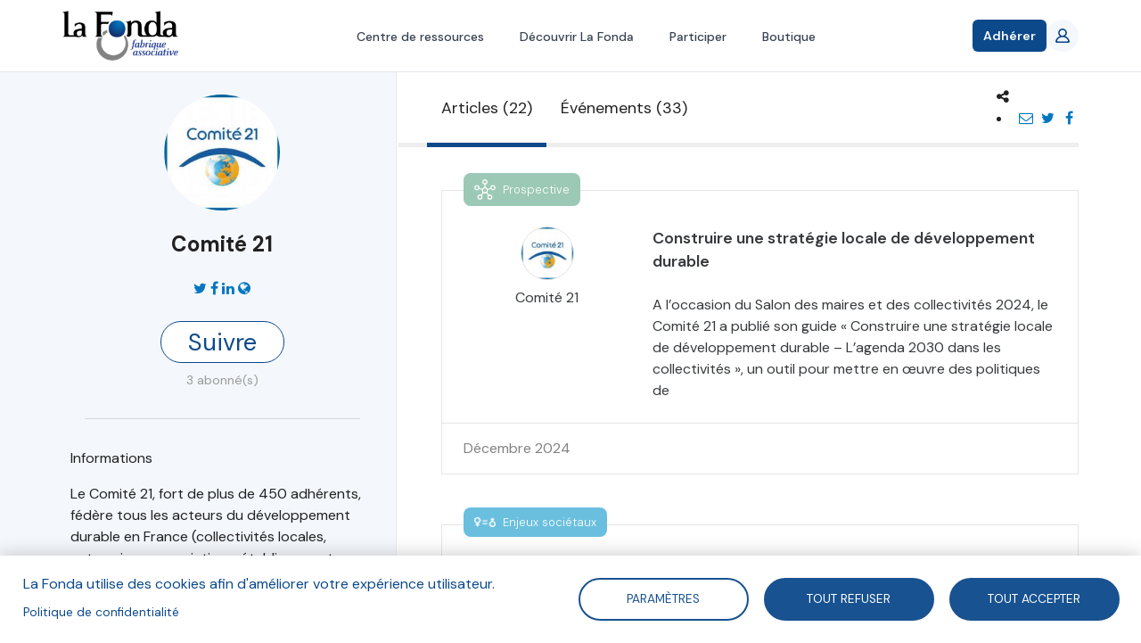

--- FILE ---
content_type: text/html; charset=UTF-8
request_url: https://fonda.asso.fr/organisations/comite-21
body_size: 17772
content:
<!DOCTYPE html>
<html  lang="fr" dir="ltr" prefix="og: https://ogp.me/ns#">
  <head>
    <meta charset="utf-8" />
<script async src="https://www.googletagmanager.com/gtag/js?id=UA-92891695-3"></script>
<script>window.dataLayer = window.dataLayer || [];function gtag(){dataLayer.push(arguments)};gtag("js", new Date());gtag("set", "developer_id.dMDhkMT", true);gtag("config", "UA-92891695-3", {"groups":"default","anonymize_ip":true,"page_placeholder":"PLACEHOLDER_page_path","allow_ad_personalization_signals":false});gtag("config", "G-Y2H468XP2D", {"groups":"default","page_placeholder":"PLACEHOLDER_page_location","allow_ad_personalization_signals":false});</script>
<meta name="description" content="Le Comité 21, fort de plus de 450 adhérents, fédère tous les acteurs du développement durable en France (collectivités locales, entreprises, associations, établissements d&#039;enseignements supérieurs, citoyens). Il a pour mission de créer les conditions d’échange et de partenariat entre ces acteurs afin qu’ils s’approprient et mettent en œuvre, ensemble, et sur le territoire, les objectifs de développement durable de l’Agenda 2030 porté par les Nations Unies. L’action du Comité se décline à travers un ensemble de services, qui visent à : Anticiper les mutations (environnementales, technologiques, sociétales, réglementaires), Accompagner les acteurs pour les aider à faire face à l’accélération des enjeux, Transformer la société, à travers une série de projets ou de recommandations concrètes, mesurables et à fort « impact » environnemental et social. A travers l’analyse, le partage de méthodes et d’outils et la création de synergies, le Comité 21 a l’ambition d’impulser un réel changement vers une société plus respectueuse de l’humain et de l’environnement. Le Comité 21 est partenaire associé de la Fonda." />
<meta name="keywords" content="Comité 21" />
<link rel="canonical" href="https://fonda.asso.fr/organisations/comite-21" />
<meta name="robots" content="index, follow, noodp" />
<link rel="image_src" href="/sites/default/files/organisations/O40.jpg" />
<meta property="og:site_name" content="La Fonda" />
<meta property="og:type" content="article" />
<meta property="og:url" content="https://fonda.asso.fr/organisations/comite-21" />
<meta property="og:title" content="Comité 21" />
<meta property="og:description" content="Le Comité 21, fort de plus de 450 adhérents, fédère tous les acteurs du développement durable en France (collectivités locales, entreprises, associations, établissements d&#039;enseignements supérieurs, citoyens). Il a pour mission de créer les conditions d’échange et de partenariat entre ces acteurs afin qu’ils s’approprient et mettent en œuvre, ensemble, et sur le territoire, les objectifs de développement durable de l’Agenda 2030 porté par les Nations Unies. L’action du Comité se décline à travers un ensemble de services, qui visent à : Anticiper les mutations (environnementales, technologiques, sociétales, réglementaires), Accompagner les acteurs pour les aider à faire face à l’accélération des enjeux, Transformer la société, à travers une série de projets ou de recommandations concrètes, mesurables et à fort « impact » environnemental et social. A travers l’analyse, le partage de méthodes et d’outils et la création de synergies, le Comité 21 a l’ambition d’impulser un réel changement vers une société plus respectueuse de l’humain et de l’environnement. Le Comité 21 est partenaire associé de la Fonda." />
<meta property="og:image" content="https://fonda.asso.fr/sites/default/files/organisations/O40.jpg" />
<meta name="twitter:card" content="summary_large_image" />
<meta name="twitter:title" content="Comité 21" />
<meta name="Generator" content="Drupal 10 (https://www.drupal.org)" />
<meta name="MobileOptimized" content="width" />
<meta name="HandheldFriendly" content="true" />
<meta name="viewport" content="width=device-width, initial-scale=1.0" />
<link rel="icon" href="/sites/default/files/lafonda-favicon.png" type="image/png" />

    <title>Comité 21</title>
    <link rel="stylesheet" media="all" href="/core/modules/system/css/components/align.module.css?t8c7xa" />
<link rel="stylesheet" media="all" href="/core/modules/system/css/components/fieldgroup.module.css?t8c7xa" />
<link rel="stylesheet" media="all" href="/core/modules/system/css/components/container-inline.module.css?t8c7xa" />
<link rel="stylesheet" media="all" href="/core/modules/system/css/components/clearfix.module.css?t8c7xa" />
<link rel="stylesheet" media="all" href="/core/modules/system/css/components/details.module.css?t8c7xa" />
<link rel="stylesheet" media="all" href="/core/modules/system/css/components/hidden.module.css?t8c7xa" />
<link rel="stylesheet" media="all" href="/core/modules/system/css/components/item-list.module.css?t8c7xa" />
<link rel="stylesheet" media="all" href="/core/modules/system/css/components/js.module.css?t8c7xa" />
<link rel="stylesheet" media="all" href="/core/modules/system/css/components/nowrap.module.css?t8c7xa" />
<link rel="stylesheet" media="all" href="/core/modules/system/css/components/position-container.module.css?t8c7xa" />
<link rel="stylesheet" media="all" href="/core/modules/system/css/components/reset-appearance.module.css?t8c7xa" />
<link rel="stylesheet" media="all" href="/core/modules/system/css/components/resize.module.css?t8c7xa" />
<link rel="stylesheet" media="all" href="/core/modules/system/css/components/system-status-counter.css?t8c7xa" />
<link rel="stylesheet" media="all" href="/core/modules/system/css/components/system-status-report-counters.css?t8c7xa" />
<link rel="stylesheet" media="all" href="/core/modules/system/css/components/system-status-report-general-info.css?t8c7xa" />
<link rel="stylesheet" media="all" href="/core/modules/system/css/components/tablesort.module.css?t8c7xa" />
<link rel="stylesheet" media="all" href="/libraries/cookiesjsr/dist/cookiesjsr.min.css?t8c7xa" />
<link rel="stylesheet" media="all" href="/core/modules/views/css/views.module.css?t8c7xa" />
<link rel="stylesheet" media="all" href="/themes/custom/lafonda/css/font-awesome.min.css?t8c7xa" />
<link rel="stylesheet" media="all" href="/themes/custom/lafonda/js/chosen/chosen.css?t8c7xa" />
<link rel="stylesheet" media="all" href="/themes/custom/lafonda/dist/style.css?t8c7xa" />
<link rel="stylesheet" media="print" href="/themes/custom/lafonda/css/print.css?t8c7xa" />
<link rel="stylesheet" media="all" href="/themes/custom/lafonda/dist/app.css?t8c7xa" />

    <!--[if IE]>
      <link type="text/css" rel="stylesheet" media="all" href="/themes/custom/rc/css/ie/ie.css" />
    <![endif]-->
    <script type="application/json" data-drupal-selector="drupal-settings-json">{"path":{"baseUrl":"\/","pathPrefix":"","currentPath":"node\/843","currentPathIsAdmin":false,"isFront":false,"currentLanguage":"fr"},"pluralDelimiter":"\u0003","suppressDeprecationErrors":true,"cookies":{"cookiesjsr":{"config":{"cookie":{"name":"cookiesjsr","expires":31536000000,"domain":"","sameSite":"Lax","secure":false},"library":{"libBasePath":"https:\/\/cdn.jsdelivr.net\/gh\/jfeltkamp\/cookiesjsr@1\/dist","libPath":"https:\/\/cdn.jsdelivr.net\/gh\/jfeltkamp\/cookiesjsr@1\/dist\/cookiesjsr.min.js","scrollLimit":0},"callback":{"method":"post","url":"\/cookies\/consent\/callback.json","headers":[]},"interface":{"openSettingsHash":"#editCookieSettings","showDenyAll":true,"denyAllOnLayerClose":false,"settingsAsLink":false,"availableLangs":["fr"],"defaultLang":"fr","groupConsent":false,"cookieDocs":false}},"services":{"tracking":{"id":"tracking","services":[{"key":"google_analytics","type":"tracking","name":"Google Analytics","info":{"value":"","format":"full_html"},"uri":"","needConsent":true}],"weight":10}},"translation":{"_core":{"default_config_hash":"r0JMDv27tTPrhzD4ypdLS0Jijl0-ccTUdlBkqvbAa8A"},"langcode":"fr","bannerText":"La Fonda utilise des cookies afin d\u0027am\u00e9liorer votre exp\u00e9rience utilisateur.","privacyPolicy":"Politique de confidentialit\u00e9","privacyUri":"\/auteurs\/blandine-sillard","imprint":"","imprintUri":"","cookieDocs":"","cookieDocsUri":"","officialWebsite":"Voir site officiel","denyAll":"Tout refuser","alwaysActive":"Toujours actif","settings":"Param\u00e8tres","acceptAll":"Tout accepter","requiredCookies":"Required cookies","cookieSettings":"Param\u00e8tres","close":"Fermer","readMore":"Lire la suite","allowed":"autoris\u00e9","denied":"refus\u00e9e","settingsAllServices":"","saveSettings":"Enregistrer","default_langcode":"en","disclaimerText":"All cookie information is subject to change by the service providers. We update this information regularly.","disclaimerTextPosition":"above","processorDetailsLabel":"Processor Company Details","processorLabel":"Company","processorWebsiteUrlLabel":"Company Website","processorPrivacyPolicyUrlLabel":"Company Privacy Policy","processorCookiePolicyUrlLabel":"Company Cookie Policy","processorContactLabel":"Data Protection Contact Details","placeholderAcceptAllText":"Accept All Cookies","tracking":{"title":"Cookies de suivi","details":"Les cookies de suivi proviennent de soci\u00e9t\u00e9s de publicit\u00e9 externes et sont utilis\u00e9s pour collecter des informations sur les sites web visit\u00e9s par l\u0027utilisateur. L\u0027objectif est de cr\u00e9er et d\u0027afficher pour l\u0027utilisateur des contenus et des publicit\u00e9s adapt\u00e9s aux groupes cibles."}}},"cookiesTexts":{"_core":{"default_config_hash":"r0JMDv27tTPrhzD4ypdLS0Jijl0-ccTUdlBkqvbAa8A"},"langcode":"fr","bannerText":"La Fonda utilise des cookies afin d\u0027am\u00e9liorer votre exp\u00e9rience utilisateur.","privacyPolicy":"Politique de confidentialit\u00e9","privacyUri":"\/node\/957","imprint":"","imprintUri":"","cookieDocs":"","cookieDocsUri":"","officialWebsite":"Voir site officiel","denyAll":"Tout refuser","alwaysActive":"Toujours actif","settings":"Param\u00e8tres","acceptAll":"Tout accepter","requiredCookies":"Required cookies","cookieSettings":"Param\u00e8tres","close":"Fermer","readMore":"Lire la suite","allowed":"autoris\u00e9","denied":"refus\u00e9e","settingsAllServices":"","saveSettings":"Enregistrer","default_langcode":"en","disclaimerText":"All cookie information is subject to change by the service providers. We update this information regularly.","disclaimerTextPosition":"above","processorDetailsLabel":"Processor Company Details","processorLabel":"Company","processorWebsiteUrlLabel":"Company Website","processorPrivacyPolicyUrlLabel":"Company Privacy Policy","processorCookiePolicyUrlLabel":"Company Cookie Policy","processorContactLabel":"Data Protection Contact Details","placeholderAcceptAllText":"Accept All Cookies"},"services":{"functional":{"uuid":"8229bd4d-236d-40fa-838e-7896742b1675","langcode":"fr","status":false,"dependencies":[],"id":"functional","label":"Required functional","group":"functional","info":{"value":"\u003Ctable\u003E\r\n\t\u003Cthead\u003E\r\n\t\t\u003Ctr\u003E\r\n\t\t\t\u003Cth width=\u002215%\u0022\u003ECookie name\u003C\/th\u003E\r\n\t\t\t\u003Cth width=\u002215%\u0022\u003EDefault expiration time\u003C\/th\u003E\r\n\t\t\t\u003Cth\u003EDescription\u003C\/th\u003E\r\n\t\t\u003C\/tr\u003E\r\n\t\u003C\/thead\u003E\r\n\t\u003Ctbody\u003E\r\n\t\t\u003Ctr\u003E\r\n\t\t\t\u003Ctd\u003E\u003Ccode dir=\u0022ltr\u0022 translate=\u0022no\u0022\u003ESSESS\u0026lt;ID\u0026gt;\u003C\/code\u003E\u003C\/td\u003E\r\n\t\t\t\u003Ctd\u003E1 month\u003C\/td\u003E\r\n\t\t\t\u003Ctd\u003EIf you are logged in to this website, a session cookie is required to identify and connect your browser to your user account in the server backend of this website.\u003C\/td\u003E\r\n\t\t\u003C\/tr\u003E\r\n\t\t\u003Ctr\u003E\r\n\t\t\t\u003Ctd\u003E\u003Ccode dir=\u0022ltr\u0022 translate=\u0022no\u0022\u003Ecookiesjsr\u003C\/code\u003E\u003C\/td\u003E\r\n\t\t\t\u003Ctd\u003E1 year\u003C\/td\u003E\r\n\t\t\t\u003Ctd\u003EWhen you visited this website for the first time, you were asked for your permission to use several services (including those from third parties) that require data to be saved in your browser (cookies, local storage). Your decisions about each service (allow, deny) are stored in this cookie and are reused each time you visit this website.\u003C\/td\u003E\r\n\t\t\u003C\/tr\u003E\r\n\t\u003C\/tbody\u003E\r\n\u003C\/table\u003E\r\n","format":"full_html"},"consentRequired":false,"purpose":"","processor":"","processorContact":"","processorUrl":"","processorPrivacyPolicyUrl":"","processorCookiePolicyUrl":"","placeholderMainText":"This content is blocked because Required functional cookies have not been accepted.","placeholderAcceptText":"Only accept Required functional cookies"},"google_analytics":{"uuid":"8463cb30-caed-404f-84cd-a5b5f9f31776","langcode":"fr","status":true,"dependencies":[],"id":"google_analytics","label":"Google Analytics","group":"tracking","info":{"value":"","format":"full_html"},"consentRequired":true,"purpose":"","processor":"","processorContact":"","processorUrl":"","processorPrivacyPolicyUrl":"","processorCookiePolicyUrl":"","placeholderMainText":"This content is blocked because Google Analytics cookies have not been accepted.","placeholderAcceptText":"Only accept Google Analytics cookies"}},"groups":{"functional":{"uuid":"1a57cea2-acf1-4239-93a5-1e32a0d2b7a7","langcode":"fr","status":true,"dependencies":[],"id":"functional","label":"Default","weight":1,"title":"What are Cookies?","details":"Cookies are small text files that are placed by your browser on your device in order to store certain information. Using the information that is stored and returned, a website can recognize that you have previously accessed and visited it using the browser on your end device. We use this information to arrange and display the website optimally in accordance with your preferences. Within this process, only the cookie itself is identified on your device. Personal data is only stored following your express consent or where this is absolutely necessary to enable use the service provided by us and accessed by you."},"performance":{"uuid":"fc615df4-1961-4c97-9781-dcc15aebefb1","langcode":"fr","status":true,"dependencies":[],"_core":{"default_config_hash":"Jv3uIJviBj7D282Qu1ZpEQwuOEb3lCcDvx-XVHeOJpw"},"id":"performance","label":"Performance","weight":30,"title":"Performance Cookies","details":"Performance cookies collect aggregated information about how our website is used. The purpose of this is to improve its attractiveness, content and functionality. These cookies help us to determine whether, how often and for how long particular sub-pages of our website are accessed and which content users are particularly interested in. Search terms, country, region and (where applicable) the city from which the website is accessed are also recorded, as is the proportion of mobile devices that are used to access the website. We use this information to compile statistical reports that help us tailor the content of our website to your needs and optimize our offer."},"social":{"uuid":"6bb76790-529f-4880-90a4-65b85892585d","langcode":"fr","status":true,"dependencies":[],"_core":{"default_config_hash":"vog2tbqqQHjVkue0anA0RwlzvOTPNTvP7_JjJxRMVAQ"},"id":"social","label":"Social Plugins","weight":20,"title":"Social Plugins","details":"Les gestionnaires de commentaires facilitent le d\u00e9p\u00f4t de vos commentaires et luttent contre le spam."},"tracking":{"uuid":"c16b959b-5335-4ee9-9419-752eefd760dd","langcode":"fr","status":true,"dependencies":[],"_core":{"default_config_hash":"_gYDe3qoEc6L5uYR6zhu5V-3ARLlyis9gl1diq7Tnf4"},"id":"tracking","label":"Suivi","weight":10,"title":"Cookies de suivi","details":"Les cookies de suivi proviennent de soci\u00e9t\u00e9s de publicit\u00e9 externes et sont utilis\u00e9s pour collecter des informations sur les sites web visit\u00e9s par l\u0027utilisateur. L\u0027objectif est de cr\u00e9er et d\u0027afficher pour l\u0027utilisateur des contenus et des publicit\u00e9s adapt\u00e9s aux groupes cibles."},"video":{"uuid":"e90e7513-4e0d-4ffa-a2f9-8ba3b22e9d3a","langcode":"fr","status":true,"dependencies":[],"_core":{"default_config_hash":"w1WnCmP2Xfgx24xbx5u9T27XLF_ZFw5R0MlO-eDDPpQ"},"id":"video","label":"Vid\u00e9os","weight":40,"title":"Vid\u00e9o","details":"Les services de partage de vid\u00e9o permettent d\u0027enrichir le site de contenu multim\u00e9dia et augmentent sa visibilit\u00e9."}}},"algolia":{"app_id":"REVDMXF2NY","search_only_key":"6f64425631c0d7d10358ef0c420fefdf","prefix_index":"prod_"},"filtres":{"thematiques":{"510":{"name":"Jeu Faire Ensemble 2030","field_couleur":"#d04c35","field_logo":"https:\/\/fonda.asso.fr\/sites\/default\/files\/styles\/thumbnail\/public\/thematiques\/Picto%20Jeu%20Faire%20Ensemble%202030-01.png?itok=GcxK_l7q"},"513":{"name":"Projets en coop\u00e9ration","field_couleur":"#d04c35","field_logo":"https:\/\/fonda.asso.fr\/sites\/default\/files\/styles\/thumbnail\/public\/thematiques\/Picto%20Fiches%20projets%20en%20coop%C3%A9ration.png?itok=eiH2ug2h"},"46":{"name":"Prospective","field_couleur":"#9cc9b5","field_logo":"https:\/\/fonda.asso.fr\/sites\/default\/files\/styles\/thumbnail\/public\/thematiques\/prospective_0.png?itok=4rQvXxfc"},"48":{"name":"Gouvernance","field_couleur":"#7986cc","field_logo":"https:\/\/fonda.asso.fr\/sites\/default\/files\/styles\/thumbnail\/public\/thematiques\/gouvernance_0.png?itok=i453-VNN"},"47":{"name":"Engagement","field_couleur":"#d04c35","field_logo":"https:\/\/fonda.asso.fr\/sites\/default\/files\/styles\/thumbnail\/public\/thematiques\/engagement_2.png?itok=duDx8WQ7"},"49":{"name":"Mod\u00e8les socio-\u00e9conomiques","field_couleur":"#df8eaf","field_logo":"https:\/\/fonda.asso.fr\/sites\/default\/files\/styles\/thumbnail\/public\/thematiques\/modele-sociaux-economiques_0.png?itok=rfZUbWnv"},"196":{"name":"\u00c9conomie sociale et solidaire","field_couleur":"#d04c35","field_logo":"https:\/\/fonda.asso.fr\/sites\/default\/files\/styles\/thumbnail\/public\/thematiques\/ess_0_0.png?itok=p1eq_z1U"},"55":{"name":"Enjeux soci\u00e9taux","field_couleur":"#6abfde","field_logo":"https:\/\/fonda.asso.fr\/sites\/default\/files\/styles\/thumbnail\/public\/thematiques\/enjeux-societaux_0.png?itok=BZh7olRF"},"54":{"name":"Associations et d\u00e9mocratie","field_couleur":"#c0afa5","field_logo":"https:\/\/fonda.asso.fr\/sites\/default\/files\/styles\/thumbnail\/public\/thematiques\/associations-democratie_0.png?itok=CmwR9iKr"},"53":{"name":"Associations et entreprises","field_couleur":"#20808e","field_logo":"https:\/\/fonda.asso.fr\/sites\/default\/files\/styles\/thumbnail\/public\/thematiques\/associations-entreprises_0.png?itok=IQlGbDyY"},"51":{"name":"Num\u00e9rique et m\u00e9dias","field_couleur":"#e8c351","field_logo":"https:\/\/fonda.asso.fr\/sites\/default\/files\/styles\/thumbnail\/public\/thematiques\/numerique_0.png?itok=0jqLj1Qd"},"52":{"name":"Innovation sociale","field_couleur":"#685686","field_logo":"https:\/\/fonda.asso.fr\/sites\/default\/files\/styles\/thumbnail\/public\/thematiques\/innovation_1.png?itok=t9qmvZZj"}}},"google_analytics":{"account":"UA-92891695-3","trackOutbound":true,"trackMailto":true,"trackTel":true,"trackDownload":true,"trackDownloadExtensions":"7z|aac|arc|arj|asf|asx|avi|bin|csv|doc(x|m)?|dot(x|m)?|exe|flv|gif|gz|gzip|hqx|jar|jpe?g|js|mp(2|3|4|e?g)|mov(ie)?|msi|msp|pdf|phps|png|ppt(x|m)?|pot(x|m)?|pps(x|m)?|ppam|sld(x|m)?|thmx|qtm?|ra(m|r)?|sea|sit|tar|tgz|torrent|txt|wav|wma|wmv|wpd|xls(x|m|b)?|xlt(x|m)|xlam|xml|z|zip"},"stripe":{"apiKey":"pk_live_hpT7LfcPm7onVThtKKv71VQS"},"cartCount":0,"currentUser":{"user":{"uid":[{"value":"0"}],"uuid":[{"value":"62e8609f-5af0-400f-bb47-abd2dc6b3b37"}],"langcode":[{"value":"en"}],"preferred_langcode":[{"value":"en"}],"preferred_admin_langcode":[],"name":[{"value":""}],"pass":[],"mail":[],"timezone":[{"value":""}],"status":[{"value":"0"}],"created":[{"value":"1505139928"}],"changed":[{"value":"1505139928"}],"access":[{"value":"0"}],"login":[{"value":"0"}],"init":[],"roles":[],"default_langcode":[{"value":"1"}],"metatag":[{"tag":"meta","attributes":{"name":"title","content":"| La Fonda"}},{"tag":"meta","attributes":{"name":"description","content":"La Fonda"}},{"tag":"link","attributes":{"rel":"canonical","href":"Pas encore assign\u00e9"}}],"path":[{"langcode":"en"}],"field_adresse":[],"field_code_postal":[],"field_fonction":[],"field_nom":[],"field_organisation":[],"field_pays":[],"field_prenom":[],"field_stripe_customer_id":[],"field_ville":[]},"following":[],"abonnementActif":false,"isAbonnementActif":false,"adhesions":[],"isAdherent":false},"bootstrap":{"forms_has_error_value_toggle":1,"modal_animation":1,"modal_backdrop":"true","modal_focus_input":1,"modal_keyboard":1,"modal_select_text":1,"modal_show":1,"modal_size":"","popover_enabled":1,"popover_animation":1,"popover_auto_close":1,"popover_container":"body","popover_content":"","popover_delay":"0","popover_html":0,"popover_placement":"right","popover_selector":"","popover_title":"","popover_trigger":"click","tooltip_enabled":1,"tooltip_animation":1,"tooltip_container":"body","tooltip_delay":"0","tooltip_html":0,"tooltip_placement":"auto left","tooltip_selector":"","tooltip_trigger":"hover"},"user":{"uid":0,"permissionsHash":"00c34e8d8b5e758f94d4654bc56192ee933bd37f2dc512e964d16b7e6fdb2bb4"}}</script>
<script src="/sites/default/files/languages/fr_Cm6yd6pl_QbcO1FMJf1Aqe-7pqdSx7Ow-RcSH8EaABc.js?t8c7xa"></script>
<script src="/core/misc/drupalSettingsLoader.js?v=10.6.1"></script>
<script src="/core/misc/drupal.js?v=10.6.1"></script>
<script src="/core/misc/drupal.init.js?v=10.6.1"></script>
<script src="/core/misc/debounce.js?v=10.6.1"></script>
<script src="/core/misc/announce.js?v=10.6.1"></script>
<script src="/core/misc/message.js?v=10.6.1"></script>
<script src="/themes/contrib/bootstrap/js/misc/message.js?t8c7xa"></script>
<script src="/modules/contrib/cookies/js/cookiesjsr.conf.js?v=10.6.1" defer></script>

  </head>
  <body class="nid-843 path-entity-node-canonical path-node page-node-type-organisation has-glyphicons">

          <!-- Modal Login -->
      <div class="modal fade modal--login" id="loginModal" tabindex="-1" role="dialog" aria-hidden="true">
        <div class="modal-dialog" role="document">
          <div class="modal-content">
            <div class="modal-header">
              <h4 class="modal-title">Bienvenue !</h4>
              <button type="button" class="close" data-dismiss="modal" aria-label="Close">
                <span aria-hidden="true">&times;</span>
              </button>
            </div>
            <div class="modal-body">
              <form class="user-login-form" data-drupal-selector="user-login-form" action="/organisations/comite-21" method="post" id="user-login-form" accept-charset="UTF-8">
  <div class="form-item js-form-item form-type-email js-form-type-email form-item-name js-form-item-name form-no-label form-group">
  
  
  <input autocorrect="none" autocapitalize="none" spellcheck="false" autofocus="autofocus" autocomplete="username" placeholder="E-mail" data-drupal-selector="edit-name" class="form-email required form-control" type="email" id="edit-name" name="name" value="" size="60" maxlength="254" required="required" aria-required="true" />

  
  
  </div>
<div class="form-item js-form-item form-type-password js-form-type-password form-item-pass js-form-item-pass form-no-label form-group">
  
  
  <input autocomplete="current-password" placeholder="Mot de passe" data-drupal-selector="edit-pass" class="form-text required form-control" type="password" id="edit-pass" name="pass" size="60" maxlength="128" required="required" aria-required="true" />

  
  
  </div>
<input autocomplete="off" data-drupal-selector="form-keludx3lp11fo0uofvmybsf0fvl-lluajys8dm932as" type="hidden" name="form_build_id" value="form-KELUDX3LP11FO0uOfVmybsf0fvL-LLuAJys8Dm932As" /><input data-drupal-selector="edit-user-login-form" type="hidden" name="form_id" value="user_login_form" /><div class="help is-danger"></div><div data-drupal-selector="edit-actions" class="form-actions form-group js-form-wrapper form-wrapper" id="edit-actions"><button data-drupal-selector="edit-submit" class="button js-form-submit form-submit btn-primary btn" type="submit" id="edit-submit" name="op" value="Se connecter">Se connecter</button></div>

</form>

            </div>
            <div class="modal-footer">
              <a href="/user/register" class="user-register">S'inscrire !</a>
              <a href="/user/password" class="user-pass">Mot de passe oublié ?</a>
            </div>
          </div>
        </div>
      </div>
    
    <a href="#main-content" class="visually-hidden focusable skip-link">
      Aller au contenu principal
    </a>
    <div id="app">
      
        <div class="dialog-off-canvas-main-canvas" data-off-canvas-main-canvas>
    <div
	class="flex flex-col h-full">
		



<template>
	<notifications-top></notications-top>
</template>
<header>
	<nav class="bg-white  relative z-50 border-b border-gray-200">
		<div class="min-w-full xl:min-w-10 container">
			<div class="flex h-20 justify-between">
				<div class="flex">
					<div class="flex shrink-0 items-center">
						<a href="/">
							<img class="h-14 w-auto" alt="La Fonda - Fabrique associative" title="La Fonda - Fabrique associative" src="/themes/custom/lafonda/logo-lafonda.png"/>
						</a>
					</div>

				</div>
				<div class="hidden md:ml-6 md:flex md:space-x-8">
																	<a href="/recherche" class="inline-flex items-center border-b-2 px-1 pt-1 text-sm font-medium border-transparent text-gray-700 hover:border-gray-300  hover:!text-fonda-blue-800">Centre de ressources</a>
																	<a href="/vision-partagee-mission" class="inline-flex items-center border-b-2 px-1 pt-1 text-sm font-medium border-transparent text-gray-700 hover:border-gray-300  hover:!text-fonda-blue-800">Découvrir La Fonda</a>
																	<a href="/prendre-part-aux-activites-de-la-fonda" class="inline-flex items-center border-b-2 px-1 pt-1 text-sm font-medium border-transparent text-gray-700 hover:border-gray-300  hover:!text-fonda-blue-800">Participer</a>
																	<a href="/boutique" class="inline-flex items-center border-b-2 px-1 pt-1 text-sm font-medium border-transparent text-gray-700 hover:border-gray-300  hover:!text-fonda-blue-800">Boutique</a>
									</div>
				<div class="flex items-center gap-5">
					<div
						class="-ml-2 mr-2 flex items-center md:hidden">
						<!-- Mobile menu button -->
						<button @click="menuOpen = !menuOpen" type="button" class="relative inline-flex items-center justify-center rounded-md p-2 text-gray-400 hover:bg-gray-100 hover:text-gray-500 focus:outline-none focus:ring-2 focus:ring-inset focus:ring-fonda-blue-800" aria-controls="mobile-menu" aria-expanded="false">
							<span class="absolute -inset-0.5"></span>
							<span class="sr-only">Open main menu</span>

							<svg class="size-6" :class="{'hidden': menuOpen, 'block': !menuOpen}" fill="none" viewbox="0 0 24 24" stroke-width="1.5" stroke="currentColor" aria-hidden="true" data-slot="icon">
								<path stroke-linecap="round" stroke-linejoin="round" d="M3.75 6.75h16.5M3.75 12h16.5m-16.5 5.25h16.5"/>
							</svg>

							<svg class="size-6" :class="{'hidden': !menuOpen, 'block': menuOpen}" fill="none" viewbox="0 0 24 24" stroke-width="1.5" stroke="currentColor" aria-hidden="true" data-slot="icon">
								<path stroke-linecap="round" stroke-linejoin="round" d="M6 18 18 6M6 6l12 12"/>
							</svg>
						</button>
					</div>


																<div class="shrink-0">
							<a href="/adhesion" class="relative inline-flex items-center gap-x-1.5 rounded-md bg-fonda-blue-800 px-3 py-2 text-sm font-semibold text-white shadow-sm hover:text-white focus:text-white hover:bg-fonda-blue-900 focus-visible:outline focus-visible:outline-2 focus-visible:outline-offset-2 focus-visible:outline-fonda-blue-800">
								Adhérer
							</a>
						</div>
					
					<div
						class="hidden md:flex md:shrink-0 md:items-center">
						<!-- Profile dropdown -->
													<a href="/user/login" class="relative flex rounded-full bg-white text-sm focus:outline-none focus:ring-2 focus:ring-fonda-blue-800 focus:ring-offset-2">
								<div class="size-9 bg-fonda-blue-100 text-fonda-blue-800 font-bold  rounded-full flex items-center justify-center">
									<svg class="size-4" viewbox="0 0 20 20" version="1.1" xmlns="http://www.w3.org/2000/svg" xmlns:xlink="http://www.w3.org/1999/xlink">
										<g stroke="none" stroke-width="1" fill="none" fill-rule="evenodd">
											<g transform="translate(-140.000000, -2159.000000)" fill="currentColor">
												<g transform="translate(56.000000, 160.000000)">
													<path d="M100.562548,2016.99998 L87.4381713,2016.99998 C86.7317804,2016.99998 86.2101535,2016.30298 86.4765813,2015.66198 C87.7127655,2012.69798 90.6169306,2010.99998 93.9998492,2010.99998 C97.3837885,2010.99998 100.287954,2012.69798 101.524138,2015.66198 C101.790566,2016.30298 101.268939,2016.99998 100.562548,2016.99998 M89.9166645,2004.99998 C89.9166645,2002.79398 91.7489936,2000.99998 93.9998492,2000.99998 C96.2517256,2000.99998 98.0830339,2002.79398 98.0830339,2004.99998 C98.0830339,2007.20598 96.2517256,2008.99998 93.9998492,2008.99998 C91.7489936,2008.99998 89.9166645,2007.20598 89.9166645,2004.99998 M103.955674,2016.63598 C103.213556,2013.27698 100.892265,2010.79798 97.837022,2009.67298 C99.4560048,2008.39598 100.400241,2006.33098 100.053171,2004.06998 C99.6509769,2001.44698 97.4235996,1999.34798 94.7348224,1999.04198 C91.0232075,1998.61898 87.8750721,2001.44898 87.8750721,2004.99998 C87.8750721,2006.88998 88.7692896,2008.57398 90.1636971,2009.67298 C87.1074334,2010.79798 84.7871636,2013.27698 84.044024,2016.63598 C83.7745338,2017.85698 84.7789973,2018.99998 86.0539717,2018.99998 L101.945727,2018.99998 C103.221722,2018.99998 104.226185,2017.85698 103.955674,2016.63598" id="profile_round-[#1342]"></path>
												</g>
											</g>
										</g>
									</svg>
								</div>
							</a>
											</div>
					<div v-if="cartCount > 0" class="relative inline-block text-left">
						<div v-cloak>
							<button @click="cartOpen = !cartOpen" class="hidden md:flex group -m-2  items-center p-2">
								<svg class="size-6 shrink-0 text-gray-400 group-hover:text-gray-500" fill="none" viewbox="0 0 24 24" stroke-width="1.5" stroke="currentColor" aria-hidden="true" data-slot="icon">
									<path stroke-linecap="round" stroke-linejoin="round" d="M15.75 10.5V6a3.75 3.75 0 1 0-7.5 0v4.5m11.356-1.993 1.263 12c.07.665-.45 1.243-1.119 1.243H4.25a1.125 1.125 0 0 1-1.12-1.243l1.264-12A1.125 1.125 0 0 1 5.513 7.5h12.974c.576 0 1.059.435 1.119 1.007ZM8.625 10.5a.375.375 0 1 1-.75 0 .375.375 0 0 1 .75 0Zm7.5 0a.375.375 0 1 1-.75 0 .375.375 0 0 1 .75 0Z"></path>
								</svg>
								<span class="ml-2 text-sm font-medium text-gray-700 group-hover:text-gray-800" v-cloak>${ cartCount }</span>
								<span class="sr-only">items in cart, view bag</span>
							</button>
						</div>
						<div v-if="cartOpen" v-click-outside="() => cartOpen = false" class="absolute right-0 z-10 mt-3 w-48 origin-top-right rounded-md bg-white py-1 shadow-lg ring-1 ring-black/5 focus:outline-none" role="menu" aria-orientation="vertical" aria-labelledby="user-menu-button" tabindex="-1" v-cloak>
																							<a href="/boutique/paiement" class="block px-4 py-2 text-sm text-gray-700  hover:!text-fonda-blue-800" role="menuitem" tabindex="-1">Voir mon panier</a>
														<form method="post" action="/cart/removeAll">
								<button type="submit" class="block px-4 py-2 text-sm text-gray-700 hover:!text-red-500" role="menuitem" tabindex="-1">Vider mon panier</button>
							</form>
						</div>


					</div>
				</div>
			</div>
		</div>

		<!-- Mobile menu -->
		<div v-if="menuOpen" class="md:hidden " id="mobile-menu" v-cloak>
			<div class="space-y-1 pb-3 pt-2">
														<a href="/recherche" class="block border-l-4 py-2 pl-3 pr-4 text-base font-medium  sm:pl-5 sm:pr-6  border-transparent text-gray-500 hover:bg-gray-50 hover:border-gray-300 hover:text-gray-700">Centre de ressources</a>
														<a href="/vision-partagee-mission" class="block border-l-4 py-2 pl-3 pr-4 text-base font-medium  sm:pl-5 sm:pr-6  border-transparent text-gray-500 hover:bg-gray-50 hover:border-gray-300 hover:text-gray-700">Découvrir La Fonda</a>
														<a href="/prendre-part-aux-activites-de-la-fonda" class="block border-l-4 py-2 pl-3 pr-4 text-base font-medium  sm:pl-5 sm:pr-6  border-transparent text-gray-500 hover:bg-gray-50 hover:border-gray-300 hover:text-gray-700">Participer</a>
														<a href="/boutique" class="block border-l-4 py-2 pl-3 pr-4 text-base font-medium  sm:pl-5 sm:pr-6  border-transparent text-gray-500 hover:bg-gray-50 hover:border-gray-300 hover:text-gray-700">Boutique</a>
				
			</div>
			<div class="border-t border-gray-200 pb-3 pt-4">
				<div class="flex items-center px-4 sm:px-6">
					<div class="shrink-0">
													<div class="first-letter:uppercase bg-fonda-blue-100 font-bold size-8 rounded-full flex items-center justify-center">
																	An
															</div>
											</div>
					<div class="ml-3">
						<div class="text-base font-medium text-gray-800">
													</div>
						<div class="text-sm font-medium text-gray-500"></div>
					</div>
					<a v-if="cartCount > 0" href="/boutique/paiement" class="group -m-2 flex items-center p-2 ml-auto" v-cloak>
						<svg class="size-6 shrink-0 text-gray-400 group-hover:text-gray-500" fill="none" viewbox="0 0 24 24" stroke-width="1.5" stroke="currentColor" aria-hidden="true" data-slot="icon">
							<path stroke-linecap="round" stroke-linejoin="round" d="M15.75 10.5V6a3.75 3.75 0 1 0-7.5 0v4.5m11.356-1.993 1.263 12c.07.665-.45 1.243-1.119 1.243H4.25a1.125 1.125 0 0 1-1.12-1.243l1.264-12A1.125 1.125 0 0 1 5.513 7.5h12.974c.576 0 1.059.435 1.119 1.007ZM8.625 10.5a.375.375 0 1 1-.75 0 .375.375 0 0 1 .75 0Zm7.5 0a.375.375 0 1 1-.75 0 .375.375 0 0 1 .75 0Z"></path>
						</svg>
						<span class="ml-2 text-sm font-medium text-gray-700 group-hover:text-gray-800" v-cloak>${ cartCount }</span>
						<span class="sr-only">items in cart, view bag</span>
					</a>
				</div>
				<div class="mt-3 space-y-1">
											<a href="/user/profil" class="block px-4 py-2 text-base font-medium text-gray-500 hover:bg-gray-100 hover:text-gray-800 sm:px-6">Mon profil</a>
											<a href="/user/adhesion" class="block px-4 py-2 text-base font-medium text-gray-500 hover:bg-gray-100 hover:text-gray-800 sm:px-6">Adhésion</a>
											<a href="/user/abonnement" class="block px-4 py-2 text-base font-medium text-gray-500 hover:bg-gray-100 hover:text-gray-800 sm:px-6">Abonnement</a>
											<a href="/user/parametres" class="block px-4 py-2 text-base font-medium text-gray-500 hover:bg-gray-100 hover:text-gray-800 sm:px-6">Paramètres</a>
											<a href="/user/logout" class="block px-4 py-2 text-base font-medium text-gray-500 hover:bg-gray-100 hover:text-gray-800 sm:px-6">Se déconnecter</a>
									</div>
			</div>
		</div>
	</nav>
</header>
				<div
			role="main" class="main-container container js-quickedit-main-content flex-1" :class="{ 'has-notification': isAdherentLastYearAndNotCurrentYear }">

						<section>

								
								
								
													<a id="main-content"></a>
					  <div class="region region-content">
      <div class="layout-2-cols row">

  <div class="col-md-4 col col-left">

      <div class="element bloc-introduction">
                  <div class="photo profile-picture">
            <img class="contributeur-img" src="/sites/default/files/styles/medium/public/organisations/O40.jpg?itok=BtinIL57" />
          </div>
                <h1>Comité 21</h1>
        <div class="rs">
                              <a target="_blank" class="contributeur-rs twitter" href="https://twitter.com/Comite21"><i class="fa fa-twitter"></i></a>
                                            <a target="_blank" class="contributeur-rs facebook" href="https://www.facebook.com/Comite21"><i class="fa fa-facebook"></i></a>
                                            <a target="_blank" class="contributeur-rs linkedin" href="https://fr.linkedin.com/company/comit-21"><i class="fa fa-linkedin"></i></a>
                                            <a target="_blank" class="contributeur-rs website" href="http://www.comite21.org/"><i class="fa fa-globe"></i></a>
                        </div>
        <follow entity-id="843" entity-type="node" show-followers=true init-count="3"></follow>
      </div>

      <div class="separator"></div>

              <div class="element biographie">
          <h4>Informations</h4>
          <div class="desc"><p>Le Comité 21, fort de plus de 450 adhérents, fédère tous les acteurs du développement durable en France (collectivités locales, entreprises, associations, établissements d'enseignements supérieurs, citoyens). <u5:p></u5:p></p>

<p>Il a pour mission de créer les conditions d’échange et de partenariat entre ces acteurs afin qu’ils s’approprient et mettent en œuvre, ensemble, et sur le territoire, les objectifs de développement durable de l’Agenda 2030 porté par les Nations Unies. <u5:p></u5:p></p>

<p>L’action du Comité se décline à travers un ensemble de services, qui visent à :<u5:p></u5:p></p>

<ul>
	<li>Anticiper les mutations (environnementales, technologiques, sociétales, réglementaires),<u5:p></u5:p></li>
	<li>Accompagner les acteurs pour les aider à faire face à l’accélération des enjeux,<u5:p></u5:p></li>
	<li>Transformer la société, à travers une série de projets ou de recommandations concrètes, mesurables et à fort « impact » environnemental et social.<u5:p></u5:p></li>
</ul>

<p>A travers l’analyse, le partage de méthodes et d’outils et la création de synergies, le Comité 21 a l’ambition d’impulser un réel changement vers une société plus respectueuse de l’humain et de l’environnement.<span style="font-size:11pt"><span style="font-family:Calibri,sans-serif"> <u5:p></u5:p></span></span></p>

<p>&nbsp;</p>

<p><strong>Le Comité 21 est partenaire associé de la Fonda.</strong><br />
&nbsp;</p>
</div>
        </div>
      
  </div>

  <div class="col-md-8 col col-right has-tab-menu">
    <div class="background-col-right"></div>

      <div class="menu-tabs">
        <ul class="tabs">
          <li class="tab active">
            <a href="#articles" data-toggle ="tab">
              <span class="tab-title">Articles (22)</span>
              <span class="tab-mobile"><i class="fa fa-align-left"></i></span>
            </a>
          </li>
          <li class="tab">
            <a href="#evenements" data-toggle ="tab">
              <span class="tab-title">Événements (33)</span>
              <span class="tab-mobile"><i class="fa fa-calendar"></i></span>
            </a>
          </li>
        </ul>
        <div class="share">
          
<div class="btn-group">
  <i
    class="fa fa-share-alt"
    aria-hidden="true"
    class="btn btn-secondary dropdown-toggle"
    data-toggle="dropdown"
    aria-haspopup="true"
    aria-expanded="false"></i>
  <div class="dropdown-menu dropdown-menu-right">
    <li>
      <a
        class="dropdown-item email"
        type="button"
        href="mailto:?subject=Comité 21&body=https://fonda.asso.fr/organisations/comite-21">
        <i class="fa fa-fw fa-envelope-o" aria-hidden="true"></i>
      </a>
      <a
        class="dropdown-item twitter"
        type="button"
        target="_blank"
        href="https://twitter.com/intent/tweet?url=https://fonda.asso.fr/organisations/comite-21">
        <i class="fa fa-fw fa-twitter" aria-hidden="true"></i>
      </a>
      <a
        class="dropdown-item facebook"
        type="button"
        target="_blank"
        href="https://www.facebook.com/sharer/sharer.php?u=https://fonda.asso.fr/organisations/comite-21">
        <i class="fa fa-fw fa-facebook" aria-hidden="true"></i>
      </a>
    </li>
  </div>
</div>
        </div>
      </div>

      <div class="tab-pane active" id="articles">
        <div class="wrapper articles">
                      <div class="card">
  <a target="_blank" class="card-link card-article horizontal" href="/ressources/construire-une-strategie-locale-de-developpement-durable">

    
    <div class="thematique" style="background-color:#9cc9b5">
      <img class="thematique-logo" src="/sites/default/files/styles/thumbnail/public/thematiques/prospective_0.png?itok=4rQvXxfc" />
      <span class="text">Prospective</span>
    </div>

    <div class="article-content">
              <div class="contributeur organisation contributeur--vertical">
       <div class="photo">
              <img src="/sites/default/files/styles/circle/public/organisations/O40.jpg?itok=LWHn6-T3" alt="" />
          </div>
    <div class="wrapper-right">
      <div class="nom">Comité 21</div>
    </div>
  </div>
            <div class="article-title-desc">
        <div class="article-title">Construire une stratégie locale de développement durable </div>
                  <div class="article-desc">A l’occasion du Salon des maires et des collectivités 2024, le Comité 21 a publié son guide « Construire une stratégie locale de développement durable – L’agenda 2030 dans les collectivités », un outil pour mettre en œuvre des politiques de</div>
              </div>
    </div>
    <div class="article-footer">
      <div class="article-date">Décembre 2024</div>
    </div>
  </a>
</div>

                      <div class="card">
  <a target="_blank" class="card-link card-article horizontal" href="/ressources/replay-du-webinaire-comite-21-la-vulnerabilite-des-territoires-aux-changements">

    
    <div class="thematique" style="background-color:#6abfde">
      <img class="thematique-logo" src="/sites/default/files/styles/thumbnail/public/thematiques/enjeux-societaux_0.png?itok=BZh7olRF" />
      <span class="text">Enjeux sociétaux</span>
    </div>

    <div class="article-content">
              <div class="contributeur organisation contributeur--vertical">
       <div class="photo">
              <img src="/sites/default/files/styles/circle/public/organisations/O40.jpg?itok=LWHn6-T3" alt="" />
          </div>
    <div class="wrapper-right">
      <div class="nom">Comité 21</div>
    </div>
  </div>
            <div class="article-title-desc">
        <div class="article-title">Replay du webinaire Comité 21: « La vulnérabilité des territoires aux changements climatiques. »</div>
                  <div class="article-desc">Le 16 novembre 2023, le Comité 21 a organisé un webinaire sur la vulnérabilité des territoires aux changements climatiques. </div>
              </div>
    </div>
    <div class="article-footer">
      <div class="article-date">Décembre 2023</div>
    </div>
  </a>
</div>

                      <div class="card">
  <a target="_blank" class="card-link card-article horizontal" href="/ressources/adaptation-aux-changements-climatiques-peut-assurer-les-risques-climatiques">

    
    <div class="thematique" style="background-color:#df8eaf">
      <img class="thematique-logo" src="/sites/default/files/styles/thumbnail/public/thematiques/modele-sociaux-economiques_0.png?itok=rfZUbWnv" />
      <span class="text">Modèles socio-économiques</span>
    </div>

    <div class="article-content">
              <div class="contributeur organisation contributeur--vertical">
       <div class="photo">
              <img src="/sites/default/files/styles/circle/public/organisations/O40.jpg?itok=LWHn6-T3" alt="" />
          </div>
    <div class="wrapper-right">
      <div class="nom">Comité 21</div>
    </div>
  </div>
            <div class="article-title-desc">
        <div class="article-title">« Adaptation aux changements climatiques: peut-on assurer les risques climatiques ? »</div>
                  <div class="article-desc">Jusqu’à quel point y a t-il lieu de faire évoluer, voire repenser les modèles qui préexistaient dans le secteur de l&#039;assurance, pour continuer à assurer de manière efficace la protection des personnes, des biens et des actifs, et si tel est</div>
              </div>
    </div>
    <div class="article-footer">
      <div class="article-date">Décembre 2023</div>
    </div>
  </a>
</div>

                      <div class="card">
  <a target="_blank" class="card-link card-article horizontal" href="/ressources/quelles-pratiques-de-sobriete-au-sein-des-collectivites-territoriales-une-note-du-comite">

    
    <div class="thematique" style="background-color:#7986cc">
      <img class="thematique-logo" src="/sites/default/files/styles/thumbnail/public/thematiques/gouvernance_0.png?itok=i453-VNN" />
      <span class="text">Gouvernance</span>
    </div>

    <div class="article-content">
              <div class="contributeur organisation contributeur--vertical">
       <div class="photo">
              <img src="/sites/default/files/styles/circle/public/organisations/O40.jpg?itok=LWHn6-T3" alt="" />
          </div>
    <div class="wrapper-right">
      <div class="nom">Comité 21</div>
    </div>
  </div>
            <div class="article-title-desc">
        <div class="article-title">« Quelles pratiques de sobriété au sein des collectivités territoriales ? », une note du Comité 21</div>
                  <div class="article-desc">Quelles pratiques de sobriété dans les collectivités locales ? Quelle acceptabilité ? Quels freins et leviers ? France Villes et territoires Durables et Le Comité 21 ont mené l’enquête !  

Dans le but d’examiner les initiatives de</div>
              </div>
    </div>
    <div class="article-footer">
      <div class="article-date">Décembre 2023</div>
    </div>
  </a>
</div>

                      <div class="card">
  <a target="_blank" class="card-link card-article horizontal" href="/ressources/lavenir-heureux-au-prisme-de-la-sobriete-choisie-une-note-du-comite-21">

    
    <div class="thematique" style="background-color:#6abfde">
      <img class="thematique-logo" src="/sites/default/files/styles/thumbnail/public/thematiques/enjeux-societaux_0.png?itok=BZh7olRF" />
      <span class="text">Enjeux sociétaux</span>
    </div>

    <div class="article-content">
              <div class="contributeur organisation contributeur--vertical">
       <div class="photo">
              <img src="/sites/default/files/styles/circle/public/organisations/O40.jpg?itok=LWHn6-T3" alt="" />
          </div>
    <div class="wrapper-right">
      <div class="nom">Comité 21</div>
    </div>
  </div>
            <div class="article-title-desc">
        <div class="article-title">« L&#039;avenir heureux (?) au prisme de la sobriété choisie », une note du Comité 21</div>
                  <div class="article-desc">La planification est-elle à la hauteur des enjeux ? Ne faut-il pas une planification de rupture ? À l’occasion d’un débat en Assemblée générale le 15 mai 2023, le Comité 21 a présenté ses 10 propositions pour faire évoluer la planification</div>
              </div>
    </div>
    <div class="article-footer">
      <div class="article-date">Juillet 2023</div>
    </div>
  </a>
</div>

                      <div class="card">
  <a target="_blank" class="card-link card-article horizontal" href="/ressources/entre-charm-el-cheikh-et-montreal-geopolitique-des-ressources-crise-de-lenergie-et">

    
    <div class="thematique" style="background-color:#6abfde">
      <img class="thematique-logo" src="/sites/default/files/styles/thumbnail/public/thematiques/enjeux-societaux_0.png?itok=BZh7olRF" />
      <span class="text">Enjeux sociétaux</span>
    </div>

    <div class="article-content">
              <div class="contributeur organisation contributeur--vertical">
       <div class="photo">
              <img src="/sites/default/files/styles/circle/public/organisations/O40.jpg?itok=LWHn6-T3" alt="" />
          </div>
    <div class="wrapper-right">
      <div class="nom">Comité 21</div>
    </div>
  </div>
            <div class="article-title-desc">
        <div class="article-title">Entre Charm El-Cheikh et Montréal : Géopolitique des ressources, crise de l&#039;énergie et veille sur la biosphère</div>
                  <div class="article-desc">Sitôt la COP 27 terminée, le monde de l’environnement se tourne vers la COP 15 sur la biodiversité, présidée par la Chine, et qui se tiendra finalement à Montréal… Beaucoup d’acteurs voudraient lier, voire pour certains, joindre les deux</div>
              </div>
    </div>
    <div class="article-footer">
      <div class="article-date">Décembre 2022</div>
    </div>
  </a>
</div>

                      <div class="card">
  <a target="_blank" class="card-link card-article horizontal" href="/ressources/les-odd-un-referentiel-commun-pour-faire-ensemble-universite-du-faire-ensemble">

    
    <div class="thematique" style="background-color:#d04c35">
      <img class="thematique-logo" src="/sites/default/files/styles/thumbnail/public/thematiques/Picto%20Fiches%20projets%20en%20coop%C3%A9ration.png?itok=eiH2ug2h" />
      <span class="text">Projets en coopération</span>
    </div>

    <div class="article-content">
              <div class="contributeur organisation contributeur--vertical">
       <div class="photo">
              <img src="/sites/default/files/styles/circle/public/organisations/O40.jpg?itok=LWHn6-T3" alt="" />
          </div>
    <div class="wrapper-right">
      <div class="nom">Comité 21</div>
    </div>
  </div>
            <div class="article-title-desc">
        <div class="article-title">Les ODD, un référentiel commun pour faire ensemble - Université du Faire ensemble</div>
                  <div class="article-desc">Le Comité 21 est un réseau qui fédère les acteurs du développement durable en France depuis 1995. Il regroupe à la fois des collectivités locales, des entreprises, des associations, des établissements d’enseignements supérieurs et des</div>
              </div>
    </div>
    <div class="article-footer">
      <div class="article-date">Septembre 2022</div>
    </div>
  </a>
</div>

                      <div class="card">
  <a target="_blank" class="card-link card-article horizontal" href="/ressources/crises-ecologie-et-geopolitique-seance-de-cloture-du-colloque-rio3030">

    
    <div class="thematique" style="background-color:#9cc9b5">
      <img class="thematique-logo" src="/sites/default/files/styles/thumbnail/public/thematiques/prospective_0.png?itok=4rQvXxfc" />
      <span class="text">Prospective</span>
    </div>

    <div class="article-content">
              <div class="contributeur organisation contributeur--vertical">
       <div class="photo">
              <img src="/sites/default/files/styles/circle/public/organisations/O40.jpg?itok=LWHn6-T3" alt="" />
          </div>
    <div class="wrapper-right">
      <div class="nom">Comité 21</div>
    </div>
  </div>
            <div class="article-title-desc">
        <div class="article-title">« Crises, écologie et géopolitique » - Séance de clôture du Colloque RIO+30+30</div>
                  <div class="article-desc">Le Comité 21 ayant été créé à l’occasion de la Conférence de Rio en 1992, le 30e anniversaire de cette réunion internationale revêtait une importance particulière pour l&#039;association. C&#039;est pourquoi, elle a organisé le 18 mai dernier un</div>
              </div>
    </div>
    <div class="article-footer">
      <div class="article-date">Août 2022</div>
    </div>
  </a>
</div>

                      <div class="card">
  <a target="_blank" class="card-link card-article horizontal" href="/ressources/radicalites-durabilites-innovations-colloque-rio3030">

    
    <div class="thematique" style="background-color:#9cc9b5">
      <img class="thematique-logo" src="/sites/default/files/styles/thumbnail/public/thematiques/prospective_0.png?itok=4rQvXxfc" />
      <span class="text">Prospective</span>
    </div>

    <div class="article-content">
              <div class="contributeur organisation contributeur--vertical">
       <div class="photo">
              <img src="/sites/default/files/styles/circle/public/organisations/O40.jpg?itok=LWHn6-T3" alt="" />
          </div>
    <div class="wrapper-right">
      <div class="nom">Comité 21</div>
    </div>
  </div>
            <div class="article-title-desc">
        <div class="article-title">« Radicalités, durabilités, innovations » - Colloque Rio+30+30</div>
                  <div class="article-desc">Le Comité 21 ayant été créé à l’occasion de la Conférence de Rio en 1992, le 30e anniversaire de cette réunion internationale revêtait une importance particulière pour l&#039;association. C&#039;est pourquoi, elle a organisé le 18 mai dernier un</div>
              </div>
    </div>
    <div class="article-footer">
      <div class="article-date">Août 2022</div>
    </div>
  </a>
</div>

                      <div class="card">
  <a target="_blank" class="card-link card-article horizontal" href="/ressources/du-developpement-durable-au-monde-dapres-colloque-rio3030">

    
    <div class="thematique" style="background-color:#9cc9b5">
      <img class="thematique-logo" src="/sites/default/files/styles/thumbnail/public/thematiques/prospective_0.png?itok=4rQvXxfc" />
      <span class="text">Prospective</span>
    </div>

    <div class="article-content">
              <div class="contributeur organisation contributeur--vertical">
       <div class="photo">
              <img src="/sites/default/files/styles/circle/public/organisations/O40.jpg?itok=LWHn6-T3" alt="" />
          </div>
    <div class="wrapper-right">
      <div class="nom">Comité 21</div>
    </div>
  </div>
            <div class="article-title-desc">
        <div class="article-title">« Du développement durable au monde d’après » - Colloque Rio+30+30</div>
                  <div class="article-desc">Le Comité 21 ayant été créé à l’occasion de la Conférence de Rio en 1992, le 30e anniversaire de cette réunion internationale revêtait une importance particulière pour l&#039;association. C&#039;est pourquoi, elle a organisé le 18 mai dernier un</div>
              </div>
    </div>
    <div class="article-footer">
      <div class="article-date">Août 2022</div>
    </div>
  </a>
</div>

                      <div class="card">
  <a target="_blank" class="card-link card-article horizontal" href="/ressources/intervention-de-dominique-bourg-colloque-rio3030">

    
    <div class="thematique" style="background-color:#9cc9b5">
      <img class="thematique-logo" src="/sites/default/files/styles/thumbnail/public/thematiques/prospective_0.png?itok=4rQvXxfc" />
      <span class="text">Prospective</span>
    </div>

    <div class="article-content">
              <div class="contributeur organisation contributeur--vertical">
       <div class="photo">
              <img src="/sites/default/files/styles/circle/public/organisations/O40.jpg?itok=LWHn6-T3" alt="" />
          </div>
    <div class="wrapper-right">
      <div class="nom">Comité 21</div>
    </div>
  </div>
            <div class="article-title-desc">
        <div class="article-title">Intervention de Dominique Bourg - Colloque Rio+30+30</div>
                  <div class="article-desc">Le Comité 21 ayant été créé à l’occasion de la Conférence de Rio en 1992, le 30e anniversaire de cette réunion internationale revêtait une importance particulière pour l&#039;association. C&#039;est pourquoi, elle a organisé le 18 mai dernier un</div>
              </div>
    </div>
    <div class="article-footer">
      <div class="article-date">Août 2022</div>
    </div>
  </a>
</div>

                      <div class="card">
  <a target="_blank" class="card-link card-article horizontal" href="/ressources/quels-sont-les-trois-principaux-leviers-daction-rapide-forte-et-juste-que-ta-generation">

    
    <div class="thematique" style="background-color:#9cc9b5">
      <img class="thematique-logo" src="/sites/default/files/styles/thumbnail/public/thematiques/prospective_0.png?itok=4rQvXxfc" />
      <span class="text">Prospective</span>
    </div>

    <div class="article-content">
              <div class="contributeur organisation contributeur--vertical">
       <div class="photo">
              <img src="/sites/default/files/styles/circle/public/organisations/O40.jpg?itok=LWHn6-T3" alt="" />
          </div>
    <div class="wrapper-right">
      <div class="nom">Comité 21</div>
    </div>
  </div>
            <div class="article-title-desc">
        <div class="article-title">« Quels sont les trois principaux leviers d&#039;action rapide, forte et juste que ta génération attend de la part des décideurs politiques et économiques d&#039;aujourd&#039;hui ? ». </div>
                  <div class="article-desc">Le Comité 21 ayant été créé à l’occasion de la Conférence de Rio en 1992, le 30e anniversaire de cette réunion internationale revêtait une importance particulière pour l&#039;association. C&#039;est pourquoi, elle a organisé le 18 mai dernier un</div>
              </div>
    </div>
    <div class="article-footer">
      <div class="article-date">Août 2022</div>
    </div>
  </a>
</div>

                      <div class="card">
  <a target="_blank" class="card-link card-article horizontal" href="/ressources/rio-richesses-et-lacunes-colloque-rio3030">

    
    <div class="thematique" style="background-color:#9cc9b5">
      <img class="thematique-logo" src="/sites/default/files/styles/thumbnail/public/thematiques/prospective_0.png?itok=4rQvXxfc" />
      <span class="text">Prospective</span>
    </div>

    <div class="article-content">
              <div class="contributeur organisation contributeur--vertical">
       <div class="photo">
              <img src="/sites/default/files/styles/circle/public/organisations/O40.jpg?itok=LWHn6-T3" alt="" />
          </div>
    <div class="wrapper-right">
      <div class="nom">Comité 21</div>
    </div>
  </div>
            <div class="article-title-desc">
        <div class="article-title">Rio, richesses et lacunes - Colloque Rio+30+30</div>
                  <div class="article-desc">Le Comité 21 ayant été créé à l’occasion de la Conférence de Rio en 1992, le 30e anniversaire de cette réunion internationale revêtait une importance particulière pour l&#039;association. C&#039;est pourquoi, elle a organisé le 18 mai dernier un</div>
              </div>
    </div>
    <div class="article-footer">
      <div class="article-date">Août 2022</div>
    </div>
  </a>
</div>

                      <div class="card">
  <a target="_blank" class="card-link card-article horizontal" href="/ressources/intervention-de-bertrand-badre-colloque-rio3030">

    
    <div class="thematique" style="background-color:#9cc9b5">
      <img class="thematique-logo" src="/sites/default/files/styles/thumbnail/public/thematiques/prospective_0.png?itok=4rQvXxfc" />
      <span class="text">Prospective</span>
    </div>

    <div class="article-content">
              <div class="contributeur organisation contributeur--vertical">
       <div class="photo">
              <img src="/sites/default/files/styles/circle/public/organisations/O40.jpg?itok=LWHn6-T3" alt="" />
          </div>
    <div class="wrapper-right">
      <div class="nom">Comité 21</div>
    </div>
  </div>
            <div class="article-title-desc">
        <div class="article-title">Intervention de Bertrand Badré - Colloque Rio+30+30</div>
                  <div class="article-desc">Le Comité 21 ayant été créé à l’occasion de la Conférence de Rio en 1992, le 30e anniversaire de cette réunion internationale revêtait une importance particulière pour l&#039;association. C&#039;est pourquoi, elle a organisé le 18 mai dernier un</div>
              </div>
    </div>
    <div class="article-footer">
      <div class="article-date">Août 2022</div>
    </div>
  </a>
</div>

                      <div class="card">
  <a target="_blank" class="card-link card-article horizontal" href="/ressources/la-conference-de-rio-t-elle-pose-les-fondements-dun-nouveau-monde-colloque-rio3030">

    
    <div class="thematique" style="background-color:#9cc9b5">
      <img class="thematique-logo" src="/sites/default/files/styles/thumbnail/public/thematiques/prospective_0.png?itok=4rQvXxfc" />
      <span class="text">Prospective</span>
    </div>

    <div class="article-content">
              <div class="contributeur organisation contributeur--vertical">
       <div class="photo">
              <img src="/sites/default/files/styles/circle/public/organisations/O40.jpg?itok=LWHn6-T3" alt="" />
          </div>
    <div class="wrapper-right">
      <div class="nom">Comité 21</div>
    </div>
  </div>
            <div class="article-title-desc">
        <div class="article-title">« La conférence de Rio a-t-elle posé les fondements d’un nouveau monde ? » - Colloque RIO+30+30</div>
                  <div class="article-desc">Le Comité 21 ayant été créé à l’occasion de la Conférence de Rio en 1992, le 30e anniversaire de cette réunion internationale revêtait une importance particulière pour l&#039;association. C&#039;est pourquoi, elle a organisé le 18 mai dernier un</div>
              </div>
    </div>
    <div class="article-footer">
      <div class="article-date">Août 2022</div>
    </div>
  </a>
</div>

                      <div class="card">
  <a target="_blank" class="card-link card-article horizontal" href="/ressources/seance-douverture-du-colloque-rio3030">

    
    <div class="thematique" style="background-color:#9cc9b5">
      <img class="thematique-logo" src="/sites/default/files/styles/thumbnail/public/thematiques/prospective_0.png?itok=4rQvXxfc" />
      <span class="text">Prospective</span>
    </div>

    <div class="article-content">
              <div class="contributeur organisation contributeur--vertical">
       <div class="photo">
              <img src="/sites/default/files/styles/circle/public/organisations/O40.jpg?itok=LWHn6-T3" alt="" />
          </div>
    <div class="wrapper-right">
      <div class="nom">Comité 21</div>
    </div>
  </div>
            <div class="article-title-desc">
        <div class="article-title">Séance d&#039;ouverture du Colloque RIO+30+30</div>
                  <div class="article-desc">Le Comité 21 ayant été créé à l’occasion de la Conférence de Rio en 1992, le 30e anniversaire de cette réunion internationale revêtait une importance particulière pour l&#039;association. C&#039;est pourquoi, elle a organisé le 18 mai dernier un</div>
              </div>
    </div>
    <div class="article-footer">
      <div class="article-date">Août 2022</div>
    </div>
  </a>
</div>

                      <div class="card">
  <a target="_blank" class="card-link card-article horizontal" href="/ressources/les-replays-du-colloque-rio3030">

    
    <div class="thematique" style="background-color:#9cc9b5">
      <img class="thematique-logo" src="/sites/default/files/styles/thumbnail/public/thematiques/prospective_0.png?itok=4rQvXxfc" />
      <span class="text">Prospective</span>
    </div>

    <div class="article-content">
              <div class="contributeur organisation contributeur--vertical">
       <div class="photo">
              <img src="/sites/default/files/styles/circle/public/organisations/O40.jpg?itok=LWHn6-T3" alt="" />
          </div>
    <div class="wrapper-right">
      <div class="nom">Comité 21</div>
    </div>
  </div>
            <div class="article-title-desc">
        <div class="article-title">Les replays du colloque Rio+30+30</div>
                  <div class="article-desc">Quelques jours avant le sommet international Stockholm+50, le colloque Rio+30+30 a invité plusieurs dirigeants politiques et experts à s&#039;exprimer sur l&#039;avenir de la géopolitique mondiale du développement durable et sur les deux questions</div>
              </div>
    </div>
    <div class="article-footer">
      <div class="article-date">Août 2022</div>
    </div>
  </a>
</div>

                      <div class="card">
  <a target="_blank" class="card-link card-article horizontal" href="/ressources/la-sobriete-valeur-et-levier-daction-de-la-jeunesse-face-une-crise-multidimensionnelle">

    
    <div class="thematique" style="background-color:#d04c35">
      <img class="thematique-logo" src="/sites/default/files/styles/thumbnail/public/thematiques/engagement_2.png?itok=duDx8WQ7" />
      <span class="text">Engagement</span>
    </div>

    <div class="article-content">
              <div class="contributeur organisation contributeur--vertical">
       <div class="photo">
              <img src="/sites/default/files/styles/circle/public/organisations/O40.jpg?itok=LWHn6-T3" alt="" />
          </div>
    <div class="wrapper-right">
      <div class="nom">Comité 21</div>
    </div>
  </div>
            <div class="article-title-desc">
        <div class="article-title">La sobriété : Valeur et levier d’action de la jeunesse face à une crise multidimensionnelle</div>
                  <div class="article-desc">Après un débat sur « La sobriété sous le regard de la jeunesse » le 7 juillet dernier, le Comité 21 publie une nouvelle note qui évoque le rôle des jeunes dans la transformation structurelle nécessaire pour répondre aux enjeux sociaux et</div>
              </div>
    </div>
    <div class="article-footer">
      <div class="article-date">Août 2022</div>
    </div>
  </a>
</div>

                      <div class="card">
  <a target="_blank" class="card-link card-article horizontal" href="/ressources/lodd-17-sens-decryptage-et-declinaisons">

    
    <div class="thematique" style="background-color:#9cc9b5">
      <img class="thematique-logo" src="/sites/default/files/styles/thumbnail/public/thematiques/prospective_0.png?itok=4rQvXxfc" />
      <span class="text">Prospective</span>
    </div>

    <div class="article-content">
              <div class="contributeur organisation contributeur--vertical">
       <div class="photo">
              <img src="/sites/default/files/styles/circle/public/organisations/O40.jpg?itok=LWHn6-T3" alt="" />
          </div>
    <div class="wrapper-right">
      <div class="nom">Comité 21</div>
    </div>
  </div>
            <div class="article-title-desc">
        <div class="article-title">L&#039;ODD 17 : sens, décryptage et déclinaisons</div>
                  <div class="article-desc">Orchestrée par le Comité 21, avec les participations du Rameau, Cités Unies France, Convergences, La Fonda et la CIRRMA,  cette note se veut être le reflet de l’esprit coopératif de cet ODD 17.</div>
              </div>
    </div>
    <div class="article-footer">
      <div class="article-date">Juin 2021</div>
    </div>
  </a>
</div>

                      <div class="card">
  <a target="_blank" class="card-link card-article horizontal" href="/ressources/les-odd-comme-cadre-devaluation">

    
    <div class="thematique" style="background-color:#9cc9b5">
      <img class="thematique-logo" src="/sites/default/files/styles/thumbnail/public/thematiques/prospective_0.png?itok=4rQvXxfc" />
      <span class="text">Prospective</span>
    </div>

    <div class="article-content">
              <div class="contributeur organisation contributeur--vertical">
       <div class="photo">
              <img src="/sites/default/files/styles/circle/public/organisations/avise%20carr%C3%A9.jpg?itok=MIHREWEZ" alt="" />
          </div>
    <div class="wrapper-right">
      <div class="nom">Avise</div>
    </div>
  </div>
            <div class="article-title-desc">
        <div class="article-title">Les ODD comme cadre d&#039;évaluation</div>
                  <div class="article-desc">Retour sur les échanges du réseau Social Value France. L’Agenda 2030, avec ses 17 Objectifs de développement durable (ODD), constitue un cadre commun pour un monde meilleur et durable. Un enjeu clé est de favoriser l’appropriation des ODD.</div>
              </div>
    </div>
    <div class="article-footer">
      <div class="article-date">Décembre 2020</div>
    </div>
  </a>
</div>

                      <div class="card">
  <a target="_blank" class="card-link card-article horizontal" href="/ressources/rapport-la-grande-transformation-freins-leviers-et-moteurs-du-comite-21">

    
    <div class="thematique" style="background-color:#6abfde">
      <img class="thematique-logo" src="/sites/default/files/styles/thumbnail/public/thematiques/enjeux-societaux_0.png?itok=BZh7olRF" />
      <span class="text">Enjeux sociétaux</span>
    </div>

    <div class="article-content">
              <div class="contributeur organisation contributeur--vertical">
       <div class="photo">
              <img src="/sites/default/files/styles/circle/public/organisations/O40.jpg?itok=LWHn6-T3" alt="" />
          </div>
    <div class="wrapper-right">
      <div class="nom">Comité 21</div>
    </div>
  </div>
            <div class="article-title-desc">
        <div class="article-title">Rapport « La grande transformation, Freins, leviers et moteurs »  du Comité 21 </div>
                  <div class="article-desc">Dans son récent rapport, le Comité 21 fait dix propositions concrètes pour changer de système.</div>
              </div>
    </div>
    <div class="article-footer">
      <div class="article-date">Mai 2020</div>
    </div>
  </a>
</div>

                      <div class="card">
  <a target="_blank" class="card-link card-article horizontal" href="/ressources/rapport-sur-lappropriation-des-odd-par-les-acteurs-non-etatiques-francais">

    
    <div class="thematique" style="background-color:#6abfde">
      <img class="thematique-logo" src="/sites/default/files/styles/thumbnail/public/thematiques/enjeux-societaux_0.png?itok=BZh7olRF" />
      <span class="text">Enjeux sociétaux</span>
    </div>

    <div class="article-content">
              <div class="contributeur organisation contributeur--vertical">
       <div class="photo">
              <img src="/sites/default/files/styles/circle/public/organisations/O40.jpg?itok=LWHn6-T3" alt="" />
          </div>
    <div class="wrapper-right">
      <div class="nom">Comité 21</div>
    </div>
  </div>
            <div class="article-title-desc">
        <div class="article-title">Rapport sur l&#039;appropriation des ODD par les acteurs non étatiques français</div>
                  <div class="article-desc">Comment les associations, les ONG, les entreprises, les syndicats, les collectivités territoriales, les acteurs de la jeunesse et l’enseignement supérieur et la recherche s&#039;approprient-ils les objectifs de développement durable ? </div>
              </div>
    </div>
    <div class="article-footer">
      <div class="article-date">Juillet 2018</div>
    </div>
  </a>
</div>

                  </div>
      </div>

      <div class="tab-pane" id="evenements">
        <div class="wrapper evenements">
                  </div>
        <div class="wrapper evenements">
          <h4>Anciens évènements</h4>
                      <a href="/evenements/de-lexperience-sensible-lengagement-collectif-universites-de-la-citoyennete-ecologique">
  <div class="date">
    <div class="day">20</div>
    <div class="month">Mar</div>
    <div class="year">2025</div>
  </div>
  <div class="meta">
    <div class="title">De l&#039;expérience sensible à l&#039;engagement collectif :  Universités de la Citoyenneté Écologique 2024 </div>
    <div class="orga-adress">
      <div class="orga">
        <svg width="12px" height="14px" viewBox="0 0 12 14" version="1.1" xmlns="http://www.w3.org/2000/svg" xmlns:xlink="http://www.w3.org/1999/xlink">
          <g id="Page-1" stroke="none" stroke-width="1" fill="none" fill-rule="evenodd">
              <g id="LA-FONDA---HOMEPAGE-V3" transform="translate(-435.000000, -3792.000000)">
                  <g id="bookmark-24px-(1)" transform="translate(432.000000, 3790.000000)">
                      <polygon id="Path" points="0 0 18 0 18 18 0 18"></polygon>
                      <path d="M12.75,2.25 L5.25,2.25 C4.425,2.25 3.75,2.925 3.75,3.75 L3.75,15.75 L9,13.5 L14.25,15.75 L14.25,3.75 C14.25,2.925 13.575,2.25 12.75,2.25 Z" id="Path" fill="#2C2C2C" fill-rule="nonzero" opacity="0.300455729"></path>
                  </g>
              </g>
          </g>
        </svg>
        <span>Comité 21</span>
      </div>
              <div class="adress">
          <svg width="12px" height="16px" viewBox="0 0 12 16" version="1.1" xmlns="http://www.w3.org/2000/svg" xmlns:xlink="http://www.w3.org/1999/xlink">
            <g id="Page-1" stroke="none" stroke-width="1" fill="none" fill-rule="evenodd">
                <g id="LA-FONDA---HOMEPAGE-V3" transform="translate(-549.000000, -3669.000000)">
                    <g id="location_on-24px" transform="translate(546.000000, 3668.000000)">
                        <polygon id="Path" points="0 0 18 0 18 18 0 18"></polygon>
                        <path d="M9,1.5 C6.0975,1.5 3.75,3.8475 3.75,6.75 C3.75,9.8775 7.065,14.19 8.43,15.8325 C8.73,16.1925 9.2775,16.1925 9.5775,15.8325 C10.935,14.19 14.25,9.8775 14.25,6.75 C14.25,3.8475 11.9025,1.5 9,1.5 Z M9,8.625 C7.965,8.625 7.125,7.785 7.125,6.75 C7.125,5.715 7.965,4.875 9,4.875 C10.035,4.875 10.875,5.715 10.875,6.75 C10.875,7.785 10.035,8.625 9,8.625 Z" id="Shape" fill="#2C2C2C" fill-rule="nonzero" opacity="0.299990699"></path>
                    </g>
                </g>
            </g>
          </svg>
          <span>Ancenis-Saint-Géréon, France</span>
        </div>
          </div>
  </div>
  <div class="icon-points">
  <svg width="16px" height="4px" viewBox="0 0 16 4" version="1.1" xmlns="http://www.w3.org/2000/svg" xmlns:xlink="http://www.w3.org/1999/xlink">
    <g id="Page-1" stroke="none" stroke-width="1" fill="none" fill-rule="evenodd" opacity="0.30296689">
        <g id="LA-FONDA---HOMEPAGE-V3" transform="translate(-1062.000000, -3544.000000)" fill="#2C2C2C" fill-rule="nonzero">
            <g id="more_horiz-24px" transform="translate(1058.000000, 3534.000000)">
                <path d="M6,10 C4.9,10 4,10.9 4,12 C4,13.1 4.9,14 6,14 C7.1,14 8,13.1 8,12 C8,10.9 7.1,10 6,10 Z M18,10 C16.9,10 16,10.9 16,12 C16,13.1 16.9,14 18,14 C19.1,14 20,13.1 20,12 C20,10.9 19.1,10 18,10 Z M12,10 C10.9,10 10,10.9 10,12 C10,13.1 10.9,14 12,14 C13.1,14 14,13.1 14,12 C14,10.9 13.1,10 12,10 Z" id="Shape"></path>
            </g>
        </g>
    </g>
  </svg>
  </div>
</a>

                      <a href="/evenements/lia-generative-au-service-dun-futur-durable">
  <div class="date">
    <div class="day">6</div>
    <div class="month">juin</div>
    <div class="year">2024</div>
  </div>
  <div class="meta">
    <div class="title">L&#039;IA générative au service d&#039;un futur durable</div>
    <div class="orga-adress">
      <div class="orga">
        <svg width="12px" height="14px" viewBox="0 0 12 14" version="1.1" xmlns="http://www.w3.org/2000/svg" xmlns:xlink="http://www.w3.org/1999/xlink">
          <g id="Page-1" stroke="none" stroke-width="1" fill="none" fill-rule="evenodd">
              <g id="LA-FONDA---HOMEPAGE-V3" transform="translate(-435.000000, -3792.000000)">
                  <g id="bookmark-24px-(1)" transform="translate(432.000000, 3790.000000)">
                      <polygon id="Path" points="0 0 18 0 18 18 0 18"></polygon>
                      <path d="M12.75,2.25 L5.25,2.25 C4.425,2.25 3.75,2.925 3.75,3.75 L3.75,15.75 L9,13.5 L14.25,15.75 L14.25,3.75 C14.25,2.925 13.575,2.25 12.75,2.25 Z" id="Path" fill="#2C2C2C" fill-rule="nonzero" opacity="0.300455729"></path>
                  </g>
              </g>
          </g>
        </svg>
        <span>Comité 21</span>
      </div>
              <div class="adress">
          <svg width="12px" height="16px" viewBox="0 0 12 16" version="1.1" xmlns="http://www.w3.org/2000/svg" xmlns:xlink="http://www.w3.org/1999/xlink">
            <g id="Page-1" stroke="none" stroke-width="1" fill="none" fill-rule="evenodd">
                <g id="LA-FONDA---HOMEPAGE-V3" transform="translate(-549.000000, -3669.000000)">
                    <g id="location_on-24px" transform="translate(546.000000, 3668.000000)">
                        <polygon id="Path" points="0 0 18 0 18 18 0 18"></polygon>
                        <path d="M9,1.5 C6.0975,1.5 3.75,3.8475 3.75,6.75 C3.75,9.8775 7.065,14.19 8.43,15.8325 C8.73,16.1925 9.2775,16.1925 9.5775,15.8325 C10.935,14.19 14.25,9.8775 14.25,6.75 C14.25,3.8475 11.9025,1.5 9,1.5 Z M9,8.625 C7.965,8.625 7.125,7.785 7.125,6.75 C7.125,5.715 7.965,4.875 9,4.875 C10.035,4.875 10.875,5.715 10.875,6.75 C10.875,7.785 10.035,8.625 9,8.625 Z" id="Shape" fill="#2C2C2C" fill-rule="nonzero" opacity="0.299990699"></path>
                    </g>
                </g>
            </g>
          </svg>
          <span>France</span>
        </div>
          </div>
  </div>
  <div class="icon-points">
  <svg width="16px" height="4px" viewBox="0 0 16 4" version="1.1" xmlns="http://www.w3.org/2000/svg" xmlns:xlink="http://www.w3.org/1999/xlink">
    <g id="Page-1" stroke="none" stroke-width="1" fill="none" fill-rule="evenodd" opacity="0.30296689">
        <g id="LA-FONDA---HOMEPAGE-V3" transform="translate(-1062.000000, -3544.000000)" fill="#2C2C2C" fill-rule="nonzero">
            <g id="more_horiz-24px" transform="translate(1058.000000, 3534.000000)">
                <path d="M6,10 C4.9,10 4,10.9 4,12 C4,13.1 4.9,14 6,14 C7.1,14 8,13.1 8,12 C8,10.9 7.1,10 6,10 Z M18,10 C16.9,10 16,10.9 16,12 C16,13.1 16.9,14 18,14 C19.1,14 20,13.1 20,12 C20,10.9 19.1,10 18,10 Z M12,10 C10.9,10 10,10.9 10,12 C10,13.1 10.9,14 12,14 C13.1,14 14,13.1 14,12 C14,10.9 13.1,10 12,10 Z" id="Shape"></path>
            </g>
        </g>
    </g>
  </svg>
  </div>
</a>

                      <a href="/evenements/transitions-ecologiques-cooperation-territoriale-phase-1-la-methode">
  <div class="date">
    <div class="day">8</div>
    <div class="month">fév</div>
    <div class="year">2024</div>
  </div>
  <div class="meta">
    <div class="title">« Transitions  écologiques &amp; coopération  territoriale » - Phase 1 - La méthode</div>
    <div class="orga-adress">
      <div class="orga">
        <svg width="12px" height="14px" viewBox="0 0 12 14" version="1.1" xmlns="http://www.w3.org/2000/svg" xmlns:xlink="http://www.w3.org/1999/xlink">
          <g id="Page-1" stroke="none" stroke-width="1" fill="none" fill-rule="evenodd">
              <g id="LA-FONDA---HOMEPAGE-V3" transform="translate(-435.000000, -3792.000000)">
                  <g id="bookmark-24px-(1)" transform="translate(432.000000, 3790.000000)">
                      <polygon id="Path" points="0 0 18 0 18 18 0 18"></polygon>
                      <path d="M12.75,2.25 L5.25,2.25 C4.425,2.25 3.75,2.925 3.75,3.75 L3.75,15.75 L9,13.5 L14.25,15.75 L14.25,3.75 C14.25,2.925 13.575,2.25 12.75,2.25 Z" id="Path" fill="#2C2C2C" fill-rule="nonzero" opacity="0.300455729"></path>
                  </g>
              </g>
          </g>
        </svg>
        <span>Comité 21</span>
      </div>
              <div class="adress">
          <svg width="12px" height="16px" viewBox="0 0 12 16" version="1.1" xmlns="http://www.w3.org/2000/svg" xmlns:xlink="http://www.w3.org/1999/xlink">
            <g id="Page-1" stroke="none" stroke-width="1" fill="none" fill-rule="evenodd">
                <g id="LA-FONDA---HOMEPAGE-V3" transform="translate(-549.000000, -3669.000000)">
                    <g id="location_on-24px" transform="translate(546.000000, 3668.000000)">
                        <polygon id="Path" points="0 0 18 0 18 18 0 18"></polygon>
                        <path d="M9,1.5 C6.0975,1.5 3.75,3.8475 3.75,6.75 C3.75,9.8775 7.065,14.19 8.43,15.8325 C8.73,16.1925 9.2775,16.1925 9.5775,15.8325 C10.935,14.19 14.25,9.8775 14.25,6.75 C14.25,3.8475 11.9025,1.5 9,1.5 Z M9,8.625 C7.965,8.625 7.125,7.785 7.125,6.75 C7.125,5.715 7.965,4.875 9,4.875 C10.035,4.875 10.875,5.715 10.875,6.75 C10.875,7.785 10.035,8.625 9,8.625 Z" id="Shape" fill="#2C2C2C" fill-rule="nonzero" opacity="0.299990699"></path>
                    </g>
                </g>
            </g>
          </svg>
          <span>France</span>
        </div>
          </div>
  </div>
  <div class="icon-points">
  <svg width="16px" height="4px" viewBox="0 0 16 4" version="1.1" xmlns="http://www.w3.org/2000/svg" xmlns:xlink="http://www.w3.org/1999/xlink">
    <g id="Page-1" stroke="none" stroke-width="1" fill="none" fill-rule="evenodd" opacity="0.30296689">
        <g id="LA-FONDA---HOMEPAGE-V3" transform="translate(-1062.000000, -3544.000000)" fill="#2C2C2C" fill-rule="nonzero">
            <g id="more_horiz-24px" transform="translate(1058.000000, 3534.000000)">
                <path d="M6,10 C4.9,10 4,10.9 4,12 C4,13.1 4.9,14 6,14 C7.1,14 8,13.1 8,12 C8,10.9 7.1,10 6,10 Z M18,10 C16.9,10 16,10.9 16,12 C16,13.1 16.9,14 18,14 C19.1,14 20,13.1 20,12 C20,10.9 19.1,10 18,10 Z M12,10 C10.9,10 10,10.9 10,12 C10,13.1 10.9,14 12,14 C13.1,14 14,13.1 14,12 C14,10.9 13.1,10 12,10 Z" id="Shape"></path>
            </g>
        </g>
    </g>
  </svg>
  </div>
</a>

                      <a href="/evenements/la-vulnerabilite-des-territoires-aux-changements-climatiques">
  <div class="date">
    <div class="day">16</div>
    <div class="month">nov</div>
    <div class="year">2023</div>
  </div>
  <div class="meta">
    <div class="title">«  La vulnérabilité des territoires aux changements climatiques.»</div>
    <div class="orga-adress">
      <div class="orga">
        <svg width="12px" height="14px" viewBox="0 0 12 14" version="1.1" xmlns="http://www.w3.org/2000/svg" xmlns:xlink="http://www.w3.org/1999/xlink">
          <g id="Page-1" stroke="none" stroke-width="1" fill="none" fill-rule="evenodd">
              <g id="LA-FONDA---HOMEPAGE-V3" transform="translate(-435.000000, -3792.000000)">
                  <g id="bookmark-24px-(1)" transform="translate(432.000000, 3790.000000)">
                      <polygon id="Path" points="0 0 18 0 18 18 0 18"></polygon>
                      <path d="M12.75,2.25 L5.25,2.25 C4.425,2.25 3.75,2.925 3.75,3.75 L3.75,15.75 L9,13.5 L14.25,15.75 L14.25,3.75 C14.25,2.925 13.575,2.25 12.75,2.25 Z" id="Path" fill="#2C2C2C" fill-rule="nonzero" opacity="0.300455729"></path>
                  </g>
              </g>
          </g>
        </svg>
        <span>Comité 21</span>
      </div>
              <div class="adress">
          <svg width="12px" height="16px" viewBox="0 0 12 16" version="1.1" xmlns="http://www.w3.org/2000/svg" xmlns:xlink="http://www.w3.org/1999/xlink">
            <g id="Page-1" stroke="none" stroke-width="1" fill="none" fill-rule="evenodd">
                <g id="LA-FONDA---HOMEPAGE-V3" transform="translate(-549.000000, -3669.000000)">
                    <g id="location_on-24px" transform="translate(546.000000, 3668.000000)">
                        <polygon id="Path" points="0 0 18 0 18 18 0 18"></polygon>
                        <path d="M9,1.5 C6.0975,1.5 3.75,3.8475 3.75,6.75 C3.75,9.8775 7.065,14.19 8.43,15.8325 C8.73,16.1925 9.2775,16.1925 9.5775,15.8325 C10.935,14.19 14.25,9.8775 14.25,6.75 C14.25,3.8475 11.9025,1.5 9,1.5 Z M9,8.625 C7.965,8.625 7.125,7.785 7.125,6.75 C7.125,5.715 7.965,4.875 9,4.875 C10.035,4.875 10.875,5.715 10.875,6.75 C10.875,7.785 10.035,8.625 9,8.625 Z" id="Shape" fill="#2C2C2C" fill-rule="nonzero" opacity="0.299990699"></path>
                    </g>
                </g>
            </g>
          </svg>
          <span>France</span>
        </div>
          </div>
  </div>
  <div class="icon-points">
  <svg width="16px" height="4px" viewBox="0 0 16 4" version="1.1" xmlns="http://www.w3.org/2000/svg" xmlns:xlink="http://www.w3.org/1999/xlink">
    <g id="Page-1" stroke="none" stroke-width="1" fill="none" fill-rule="evenodd" opacity="0.30296689">
        <g id="LA-FONDA---HOMEPAGE-V3" transform="translate(-1062.000000, -3544.000000)" fill="#2C2C2C" fill-rule="nonzero">
            <g id="more_horiz-24px" transform="translate(1058.000000, 3534.000000)">
                <path d="M6,10 C4.9,10 4,10.9 4,12 C4,13.1 4.9,14 6,14 C7.1,14 8,13.1 8,12 C8,10.9 7.1,10 6,10 Z M18,10 C16.9,10 16,10.9 16,12 C16,13.1 16.9,14 18,14 C19.1,14 20,13.1 20,12 C20,10.9 19.1,10 18,10 Z M12,10 C10.9,10 10,10.9 10,12 C10,13.1 10.9,14 12,14 C13.1,14 14,13.1 14,12 C14,10.9 13.1,10 12,10 Z" id="Shape"></path>
            </g>
        </g>
    </g>
  </svg>
  </div>
</a>

                      <a href="/evenements/sobriete-souverainete-une-guerre-deux-fronts-quels-plans-de-bataille">
  <div class="date">
    <div class="day">5</div>
    <div class="month">oct</div>
    <div class="year">2023</div>
  </div>
  <div class="meta">
    <div class="title">«  Sobriété &amp; Souveraineté : une guerre, deux fronts… Quels plans de bataille ?  »</div>
    <div class="orga-adress">
      <div class="orga">
        <svg width="12px" height="14px" viewBox="0 0 12 14" version="1.1" xmlns="http://www.w3.org/2000/svg" xmlns:xlink="http://www.w3.org/1999/xlink">
          <g id="Page-1" stroke="none" stroke-width="1" fill="none" fill-rule="evenodd">
              <g id="LA-FONDA---HOMEPAGE-V3" transform="translate(-435.000000, -3792.000000)">
                  <g id="bookmark-24px-(1)" transform="translate(432.000000, 3790.000000)">
                      <polygon id="Path" points="0 0 18 0 18 18 0 18"></polygon>
                      <path d="M12.75,2.25 L5.25,2.25 C4.425,2.25 3.75,2.925 3.75,3.75 L3.75,15.75 L9,13.5 L14.25,15.75 L14.25,3.75 C14.25,2.925 13.575,2.25 12.75,2.25 Z" id="Path" fill="#2C2C2C" fill-rule="nonzero" opacity="0.300455729"></path>
                  </g>
              </g>
          </g>
        </svg>
        <span>Institut Open Diplomacy</span>
      </div>
              <div class="adress">
          <svg width="12px" height="16px" viewBox="0 0 12 16" version="1.1" xmlns="http://www.w3.org/2000/svg" xmlns:xlink="http://www.w3.org/1999/xlink">
            <g id="Page-1" stroke="none" stroke-width="1" fill="none" fill-rule="evenodd">
                <g id="LA-FONDA---HOMEPAGE-V3" transform="translate(-549.000000, -3669.000000)">
                    <g id="location_on-24px" transform="translate(546.000000, 3668.000000)">
                        <polygon id="Path" points="0 0 18 0 18 18 0 18"></polygon>
                        <path d="M9,1.5 C6.0975,1.5 3.75,3.8475 3.75,6.75 C3.75,9.8775 7.065,14.19 8.43,15.8325 C8.73,16.1925 9.2775,16.1925 9.5775,15.8325 C10.935,14.19 14.25,9.8775 14.25,6.75 C14.25,3.8475 11.9025,1.5 9,1.5 Z M9,8.625 C7.965,8.625 7.125,7.785 7.125,6.75 C7.125,5.715 7.965,4.875 9,4.875 C10.035,4.875 10.875,5.715 10.875,6.75 C10.875,7.785 10.035,8.625 9,8.625 Z" id="Shape" fill="#2C2C2C" fill-rule="nonzero" opacity="0.299990699"></path>
                    </g>
                </g>
            </g>
          </svg>
          <span>France</span>
        </div>
          </div>
  </div>
  <div class="icon-points">
  <svg width="16px" height="4px" viewBox="0 0 16 4" version="1.1" xmlns="http://www.w3.org/2000/svg" xmlns:xlink="http://www.w3.org/1999/xlink">
    <g id="Page-1" stroke="none" stroke-width="1" fill="none" fill-rule="evenodd" opacity="0.30296689">
        <g id="LA-FONDA---HOMEPAGE-V3" transform="translate(-1062.000000, -3544.000000)" fill="#2C2C2C" fill-rule="nonzero">
            <g id="more_horiz-24px" transform="translate(1058.000000, 3534.000000)">
                <path d="M6,10 C4.9,10 4,10.9 4,12 C4,13.1 4.9,14 6,14 C7.1,14 8,13.1 8,12 C8,10.9 7.1,10 6,10 Z M18,10 C16.9,10 16,10.9 16,12 C16,13.1 16.9,14 18,14 C19.1,14 20,13.1 20,12 C20,10.9 19.1,10 18,10 Z M12,10 C10.9,10 10,10.9 10,12 C10,13.1 10.9,14 12,14 C13.1,14 14,13.1 14,12 C14,10.9 13.1,10 12,10 Z" id="Shape"></path>
            </g>
        </g>
    </g>
  </svg>
  </div>
</a>

                      <a href="/evenements/sapproprier-les-odd-un-projet-de-territoire-transversal-et-multi-acteurs">
  <div class="date">
    <div class="day">26</div>
    <div class="month">Sep</div>
    <div class="year">2023</div>
  </div>
  <div class="meta">
    <div class="title">« S’approprier les ODD, un projet de territoire transversal et multi-acteurs »</div>
    <div class="orga-adress">
      <div class="orga">
        <svg width="12px" height="14px" viewBox="0 0 12 14" version="1.1" xmlns="http://www.w3.org/2000/svg" xmlns:xlink="http://www.w3.org/1999/xlink">
          <g id="Page-1" stroke="none" stroke-width="1" fill="none" fill-rule="evenodd">
              <g id="LA-FONDA---HOMEPAGE-V3" transform="translate(-435.000000, -3792.000000)">
                  <g id="bookmark-24px-(1)" transform="translate(432.000000, 3790.000000)">
                      <polygon id="Path" points="0 0 18 0 18 18 0 18"></polygon>
                      <path d="M12.75,2.25 L5.25,2.25 C4.425,2.25 3.75,2.925 3.75,3.75 L3.75,15.75 L9,13.5 L14.25,15.75 L14.25,3.75 C14.25,2.925 13.575,2.25 12.75,2.25 Z" id="Path" fill="#2C2C2C" fill-rule="nonzero" opacity="0.300455729"></path>
                  </g>
              </g>
          </g>
        </svg>
        <span>Comité 21</span>
      </div>
              <div class="adress">
          <svg width="12px" height="16px" viewBox="0 0 12 16" version="1.1" xmlns="http://www.w3.org/2000/svg" xmlns:xlink="http://www.w3.org/1999/xlink">
            <g id="Page-1" stroke="none" stroke-width="1" fill="none" fill-rule="evenodd">
                <g id="LA-FONDA---HOMEPAGE-V3" transform="translate(-549.000000, -3669.000000)">
                    <g id="location_on-24px" transform="translate(546.000000, 3668.000000)">
                        <polygon id="Path" points="0 0 18 0 18 18 0 18"></polygon>
                        <path d="M9,1.5 C6.0975,1.5 3.75,3.8475 3.75,6.75 C3.75,9.8775 7.065,14.19 8.43,15.8325 C8.73,16.1925 9.2775,16.1925 9.5775,15.8325 C10.935,14.19 14.25,9.8775 14.25,6.75 C14.25,3.8475 11.9025,1.5 9,1.5 Z M9,8.625 C7.965,8.625 7.125,7.785 7.125,6.75 C7.125,5.715 7.965,4.875 9,4.875 C10.035,4.875 10.875,5.715 10.875,6.75 C10.875,7.785 10.035,8.625 9,8.625 Z" id="Shape" fill="#2C2C2C" fill-rule="nonzero" opacity="0.299990699"></path>
                    </g>
                </g>
            </g>
          </svg>
          <span>France</span>
        </div>
          </div>
  </div>
  <div class="icon-points">
  <svg width="16px" height="4px" viewBox="0 0 16 4" version="1.1" xmlns="http://www.w3.org/2000/svg" xmlns:xlink="http://www.w3.org/1999/xlink">
    <g id="Page-1" stroke="none" stroke-width="1" fill="none" fill-rule="evenodd" opacity="0.30296689">
        <g id="LA-FONDA---HOMEPAGE-V3" transform="translate(-1062.000000, -3544.000000)" fill="#2C2C2C" fill-rule="nonzero">
            <g id="more_horiz-24px" transform="translate(1058.000000, 3534.000000)">
                <path d="M6,10 C4.9,10 4,10.9 4,12 C4,13.1 4.9,14 6,14 C7.1,14 8,13.1 8,12 C8,10.9 7.1,10 6,10 Z M18,10 C16.9,10 16,10.9 16,12 C16,13.1 16.9,14 18,14 C19.1,14 20,13.1 20,12 C20,10.9 19.1,10 18,10 Z M12,10 C10.9,10 10,10.9 10,12 C10,13.1 10.9,14 12,14 C13.1,14 14,13.1 14,12 C14,10.9 13.1,10 12,10 Z" id="Shape"></path>
            </g>
        </g>
    </g>
  </svg>
  </div>
</a>

                      <a href="/evenements/les-odd-au-service-de-la-transformation-des-territoires-comment-mettre-en-oeuvre-une">
  <div class="date">
    <div class="day">14</div>
    <div class="month">juin</div>
    <div class="year">2023</div>
  </div>
  <div class="meta">
    <div class="title">« Les ODD au service de la transformation des territoires : comment mettre en œuvre une stratégie de développement durable ? »</div>
    <div class="orga-adress">
      <div class="orga">
        <svg width="12px" height="14px" viewBox="0 0 12 14" version="1.1" xmlns="http://www.w3.org/2000/svg" xmlns:xlink="http://www.w3.org/1999/xlink">
          <g id="Page-1" stroke="none" stroke-width="1" fill="none" fill-rule="evenodd">
              <g id="LA-FONDA---HOMEPAGE-V3" transform="translate(-435.000000, -3792.000000)">
                  <g id="bookmark-24px-(1)" transform="translate(432.000000, 3790.000000)">
                      <polygon id="Path" points="0 0 18 0 18 18 0 18"></polygon>
                      <path d="M12.75,2.25 L5.25,2.25 C4.425,2.25 3.75,2.925 3.75,3.75 L3.75,15.75 L9,13.5 L14.25,15.75 L14.25,3.75 C14.25,2.925 13.575,2.25 12.75,2.25 Z" id="Path" fill="#2C2C2C" fill-rule="nonzero" opacity="0.300455729"></path>
                  </g>
              </g>
          </g>
        </svg>
        <span>Comité 21</span>
      </div>
              <div class="adress">
          <svg width="12px" height="16px" viewBox="0 0 12 16" version="1.1" xmlns="http://www.w3.org/2000/svg" xmlns:xlink="http://www.w3.org/1999/xlink">
            <g id="Page-1" stroke="none" stroke-width="1" fill="none" fill-rule="evenodd">
                <g id="LA-FONDA---HOMEPAGE-V3" transform="translate(-549.000000, -3669.000000)">
                    <g id="location_on-24px" transform="translate(546.000000, 3668.000000)">
                        <polygon id="Path" points="0 0 18 0 18 18 0 18"></polygon>
                        <path d="M9,1.5 C6.0975,1.5 3.75,3.8475 3.75,6.75 C3.75,9.8775 7.065,14.19 8.43,15.8325 C8.73,16.1925 9.2775,16.1925 9.5775,15.8325 C10.935,14.19 14.25,9.8775 14.25,6.75 C14.25,3.8475 11.9025,1.5 9,1.5 Z M9,8.625 C7.965,8.625 7.125,7.785 7.125,6.75 C7.125,5.715 7.965,4.875 9,4.875 C10.035,4.875 10.875,5.715 10.875,6.75 C10.875,7.785 10.035,8.625 9,8.625 Z" id="Shape" fill="#2C2C2C" fill-rule="nonzero" opacity="0.299990699"></path>
                    </g>
                </g>
            </g>
          </svg>
          <span>SNCF - Campus Rimbaud, Rue Camille Moke, Saint-Denis, France</span>
        </div>
          </div>
  </div>
  <div class="icon-points">
  <svg width="16px" height="4px" viewBox="0 0 16 4" version="1.1" xmlns="http://www.w3.org/2000/svg" xmlns:xlink="http://www.w3.org/1999/xlink">
    <g id="Page-1" stroke="none" stroke-width="1" fill="none" fill-rule="evenodd" opacity="0.30296689">
        <g id="LA-FONDA---HOMEPAGE-V3" transform="translate(-1062.000000, -3544.000000)" fill="#2C2C2C" fill-rule="nonzero">
            <g id="more_horiz-24px" transform="translate(1058.000000, 3534.000000)">
                <path d="M6,10 C4.9,10 4,10.9 4,12 C4,13.1 4.9,14 6,14 C7.1,14 8,13.1 8,12 C8,10.9 7.1,10 6,10 Z M18,10 C16.9,10 16,10.9 16,12 C16,13.1 16.9,14 18,14 C19.1,14 20,13.1 20,12 C20,10.9 19.1,10 18,10 Z M12,10 C10.9,10 10,10.9 10,12 C10,13.1 10.9,14 12,14 C13.1,14 14,13.1 14,12 C14,10.9 13.1,10 12,10 Z" id="Shape"></path>
            </g>
        </g>
    </g>
  </svg>
  </div>
</a>

                      <a href="/evenements/les-odd-au-service-de-la-transformation-des-territoires-pourquoi-sapproprier-lagenda">
  <div class="date">
    <div class="day">13</div>
    <div class="month">juin</div>
    <div class="year">2023</div>
  </div>
  <div class="meta">
    <div class="title">« Les ODD au service de la transformation des territoires : pourquoi s&#039;approprier l&#039;Agenda 2030 (Les fondamentaux) »</div>
    <div class="orga-adress">
      <div class="orga">
        <svg width="12px" height="14px" viewBox="0 0 12 14" version="1.1" xmlns="http://www.w3.org/2000/svg" xmlns:xlink="http://www.w3.org/1999/xlink">
          <g id="Page-1" stroke="none" stroke-width="1" fill="none" fill-rule="evenodd">
              <g id="LA-FONDA---HOMEPAGE-V3" transform="translate(-435.000000, -3792.000000)">
                  <g id="bookmark-24px-(1)" transform="translate(432.000000, 3790.000000)">
                      <polygon id="Path" points="0 0 18 0 18 18 0 18"></polygon>
                      <path d="M12.75,2.25 L5.25,2.25 C4.425,2.25 3.75,2.925 3.75,3.75 L3.75,15.75 L9,13.5 L14.25,15.75 L14.25,3.75 C14.25,2.925 13.575,2.25 12.75,2.25 Z" id="Path" fill="#2C2C2C" fill-rule="nonzero" opacity="0.300455729"></path>
                  </g>
              </g>
          </g>
        </svg>
        <span>Comité 21</span>
      </div>
              <div class="adress">
          <svg width="12px" height="16px" viewBox="0 0 12 16" version="1.1" xmlns="http://www.w3.org/2000/svg" xmlns:xlink="http://www.w3.org/1999/xlink">
            <g id="Page-1" stroke="none" stroke-width="1" fill="none" fill-rule="evenodd">
                <g id="LA-FONDA---HOMEPAGE-V3" transform="translate(-549.000000, -3669.000000)">
                    <g id="location_on-24px" transform="translate(546.000000, 3668.000000)">
                        <polygon id="Path" points="0 0 18 0 18 18 0 18"></polygon>
                        <path d="M9,1.5 C6.0975,1.5 3.75,3.8475 3.75,6.75 C3.75,9.8775 7.065,14.19 8.43,15.8325 C8.73,16.1925 9.2775,16.1925 9.5775,15.8325 C10.935,14.19 14.25,9.8775 14.25,6.75 C14.25,3.8475 11.9025,1.5 9,1.5 Z M9,8.625 C7.965,8.625 7.125,7.785 7.125,6.75 C7.125,5.715 7.965,4.875 9,4.875 C10.035,4.875 10.875,5.715 10.875,6.75 C10.875,7.785 10.035,8.625 9,8.625 Z" id="Shape" fill="#2C2C2C" fill-rule="nonzero" opacity="0.299990699"></path>
                    </g>
                </g>
            </g>
          </svg>
          <span>SNCF - Campus Rimbaud, Rue Camille Moke, Saint-Denis, France</span>
        </div>
          </div>
  </div>
  <div class="icon-points">
  <svg width="16px" height="4px" viewBox="0 0 16 4" version="1.1" xmlns="http://www.w3.org/2000/svg" xmlns:xlink="http://www.w3.org/1999/xlink">
    <g id="Page-1" stroke="none" stroke-width="1" fill="none" fill-rule="evenodd" opacity="0.30296689">
        <g id="LA-FONDA---HOMEPAGE-V3" transform="translate(-1062.000000, -3544.000000)" fill="#2C2C2C" fill-rule="nonzero">
            <g id="more_horiz-24px" transform="translate(1058.000000, 3534.000000)">
                <path d="M6,10 C4.9,10 4,10.9 4,12 C4,13.1 4.9,14 6,14 C7.1,14 8,13.1 8,12 C8,10.9 7.1,10 6,10 Z M18,10 C16.9,10 16,10.9 16,12 C16,13.1 16.9,14 18,14 C19.1,14 20,13.1 20,12 C20,10.9 19.1,10 18,10 Z M12,10 C10.9,10 10,10.9 10,12 C10,13.1 10.9,14 12,14 C13.1,14 14,13.1 14,12 C14,10.9 13.1,10 12,10 Z" id="Shape"></path>
            </g>
        </g>
    </g>
  </svg>
  </div>
</a>

                      <a href="/evenements/adaptation-aux-changements-climatiques-quels-scenarios-climatiques-choisir-pour-se">
  <div class="date">
    <div class="day">20</div>
    <div class="month">avr</div>
    <div class="year">2023</div>
  </div>
  <div class="meta">
    <div class="title">« Adaptation aux changements climatiques : Quels scénarios climatiques choisir pour se projeter ? »</div>
    <div class="orga-adress">
      <div class="orga">
        <svg width="12px" height="14px" viewBox="0 0 12 14" version="1.1" xmlns="http://www.w3.org/2000/svg" xmlns:xlink="http://www.w3.org/1999/xlink">
          <g id="Page-1" stroke="none" stroke-width="1" fill="none" fill-rule="evenodd">
              <g id="LA-FONDA---HOMEPAGE-V3" transform="translate(-435.000000, -3792.000000)">
                  <g id="bookmark-24px-(1)" transform="translate(432.000000, 3790.000000)">
                      <polygon id="Path" points="0 0 18 0 18 18 0 18"></polygon>
                      <path d="M12.75,2.25 L5.25,2.25 C4.425,2.25 3.75,2.925 3.75,3.75 L3.75,15.75 L9,13.5 L14.25,15.75 L14.25,3.75 C14.25,2.925 13.575,2.25 12.75,2.25 Z" id="Path" fill="#2C2C2C" fill-rule="nonzero" opacity="0.300455729"></path>
                  </g>
              </g>
          </g>
        </svg>
        <span>Comité 21</span>
      </div>
              <div class="adress">
          <svg width="12px" height="16px" viewBox="0 0 12 16" version="1.1" xmlns="http://www.w3.org/2000/svg" xmlns:xlink="http://www.w3.org/1999/xlink">
            <g id="Page-1" stroke="none" stroke-width="1" fill="none" fill-rule="evenodd">
                <g id="LA-FONDA---HOMEPAGE-V3" transform="translate(-549.000000, -3669.000000)">
                    <g id="location_on-24px" transform="translate(546.000000, 3668.000000)">
                        <polygon id="Path" points="0 0 18 0 18 18 0 18"></polygon>
                        <path d="M9,1.5 C6.0975,1.5 3.75,3.8475 3.75,6.75 C3.75,9.8775 7.065,14.19 8.43,15.8325 C8.73,16.1925 9.2775,16.1925 9.5775,15.8325 C10.935,14.19 14.25,9.8775 14.25,6.75 C14.25,3.8475 11.9025,1.5 9,1.5 Z M9,8.625 C7.965,8.625 7.125,7.785 7.125,6.75 C7.125,5.715 7.965,4.875 9,4.875 C10.035,4.875 10.875,5.715 10.875,6.75 C10.875,7.785 10.035,8.625 9,8.625 Z" id="Shape" fill="#2C2C2C" fill-rule="nonzero" opacity="0.299990699"></path>
                    </g>
                </g>
            </g>
          </svg>
          <span>France</span>
        </div>
          </div>
  </div>
  <div class="icon-points">
  <svg width="16px" height="4px" viewBox="0 0 16 4" version="1.1" xmlns="http://www.w3.org/2000/svg" xmlns:xlink="http://www.w3.org/1999/xlink">
    <g id="Page-1" stroke="none" stroke-width="1" fill="none" fill-rule="evenodd" opacity="0.30296689">
        <g id="LA-FONDA---HOMEPAGE-V3" transform="translate(-1062.000000, -3544.000000)" fill="#2C2C2C" fill-rule="nonzero">
            <g id="more_horiz-24px" transform="translate(1058.000000, 3534.000000)">
                <path d="M6,10 C4.9,10 4,10.9 4,12 C4,13.1 4.9,14 6,14 C7.1,14 8,13.1 8,12 C8,10.9 7.1,10 6,10 Z M18,10 C16.9,10 16,10.9 16,12 C16,13.1 16.9,14 18,14 C19.1,14 20,13.1 20,12 C20,10.9 19.1,10 18,10 Z M12,10 C10.9,10 10,10.9 10,12 C10,13.1 10.9,14 12,14 C13.1,14 14,13.1 14,12 C14,10.9 13.1,10 12,10 Z" id="Shape"></path>
            </g>
        </g>
    </g>
  </svg>
  </div>
</a>

                      <a href="/evenements/decryptage-du-sommet-mondial-de-leau">
  <div class="date">
    <div class="day">3</div>
    <div class="month">avr</div>
    <div class="year">2023</div>
  </div>
  <div class="meta">
    <div class="title">« Décryptage du Sommet mondial de l&#039;eau »</div>
    <div class="orga-adress">
      <div class="orga">
        <svg width="12px" height="14px" viewBox="0 0 12 14" version="1.1" xmlns="http://www.w3.org/2000/svg" xmlns:xlink="http://www.w3.org/1999/xlink">
          <g id="Page-1" stroke="none" stroke-width="1" fill="none" fill-rule="evenodd">
              <g id="LA-FONDA---HOMEPAGE-V3" transform="translate(-435.000000, -3792.000000)">
                  <g id="bookmark-24px-(1)" transform="translate(432.000000, 3790.000000)">
                      <polygon id="Path" points="0 0 18 0 18 18 0 18"></polygon>
                      <path d="M12.75,2.25 L5.25,2.25 C4.425,2.25 3.75,2.925 3.75,3.75 L3.75,15.75 L9,13.5 L14.25,15.75 L14.25,3.75 C14.25,2.925 13.575,2.25 12.75,2.25 Z" id="Path" fill="#2C2C2C" fill-rule="nonzero" opacity="0.300455729"></path>
                  </g>
              </g>
          </g>
        </svg>
        <span>Comité 21</span>
      </div>
              <div class="adress">
          <svg width="12px" height="16px" viewBox="0 0 12 16" version="1.1" xmlns="http://www.w3.org/2000/svg" xmlns:xlink="http://www.w3.org/1999/xlink">
            <g id="Page-1" stroke="none" stroke-width="1" fill="none" fill-rule="evenodd">
                <g id="LA-FONDA---HOMEPAGE-V3" transform="translate(-549.000000, -3669.000000)">
                    <g id="location_on-24px" transform="translate(546.000000, 3668.000000)">
                        <polygon id="Path" points="0 0 18 0 18 18 0 18"></polygon>
                        <path d="M9,1.5 C6.0975,1.5 3.75,3.8475 3.75,6.75 C3.75,9.8775 7.065,14.19 8.43,15.8325 C8.73,16.1925 9.2775,16.1925 9.5775,15.8325 C10.935,14.19 14.25,9.8775 14.25,6.75 C14.25,3.8475 11.9025,1.5 9,1.5 Z M9,8.625 C7.965,8.625 7.125,7.785 7.125,6.75 C7.125,5.715 7.965,4.875 9,4.875 C10.035,4.875 10.875,5.715 10.875,6.75 C10.875,7.785 10.035,8.625 9,8.625 Z" id="Shape" fill="#2C2C2C" fill-rule="nonzero" opacity="0.299990699"></path>
                    </g>
                </g>
            </g>
          </svg>
          <span>France</span>
        </div>
          </div>
  </div>
  <div class="icon-points">
  <svg width="16px" height="4px" viewBox="0 0 16 4" version="1.1" xmlns="http://www.w3.org/2000/svg" xmlns:xlink="http://www.w3.org/1999/xlink">
    <g id="Page-1" stroke="none" stroke-width="1" fill="none" fill-rule="evenodd" opacity="0.30296689">
        <g id="LA-FONDA---HOMEPAGE-V3" transform="translate(-1062.000000, -3544.000000)" fill="#2C2C2C" fill-rule="nonzero">
            <g id="more_horiz-24px" transform="translate(1058.000000, 3534.000000)">
                <path d="M6,10 C4.9,10 4,10.9 4,12 C4,13.1 4.9,14 6,14 C7.1,14 8,13.1 8,12 C8,10.9 7.1,10 6,10 Z M18,10 C16.9,10 16,10.9 16,12 C16,13.1 16.9,14 18,14 C19.1,14 20,13.1 20,12 C20,10.9 19.1,10 18,10 Z M12,10 C10.9,10 10,10.9 10,12 C10,13.1 10.9,14 12,14 C13.1,14 14,13.1 14,12 C14,10.9 13.1,10 12,10 Z" id="Shape"></path>
            </g>
        </g>
    </g>
  </svg>
  </div>
</a>

                      <a href="/evenements/retour-sur-le-tour-de-france-des-objectifs-de-developpement-durable">
  <div class="date">
    <div class="day">16</div>
    <div class="month">Mar</div>
    <div class="year">2023</div>
  </div>
  <div class="meta">
    <div class="title">« Retour sur le Tour de France des Objectifs de Développement Durable »</div>
    <div class="orga-adress">
      <div class="orga">
        <svg width="12px" height="14px" viewBox="0 0 12 14" version="1.1" xmlns="http://www.w3.org/2000/svg" xmlns:xlink="http://www.w3.org/1999/xlink">
          <g id="Page-1" stroke="none" stroke-width="1" fill="none" fill-rule="evenodd">
              <g id="LA-FONDA---HOMEPAGE-V3" transform="translate(-435.000000, -3792.000000)">
                  <g id="bookmark-24px-(1)" transform="translate(432.000000, 3790.000000)">
                      <polygon id="Path" points="0 0 18 0 18 18 0 18"></polygon>
                      <path d="M12.75,2.25 L5.25,2.25 C4.425,2.25 3.75,2.925 3.75,3.75 L3.75,15.75 L9,13.5 L14.25,15.75 L14.25,3.75 C14.25,2.925 13.575,2.25 12.75,2.25 Z" id="Path" fill="#2C2C2C" fill-rule="nonzero" opacity="0.300455729"></path>
                  </g>
              </g>
          </g>
        </svg>
        <span>Comité 21</span>
      </div>
              <div class="adress">
          <svg width="12px" height="16px" viewBox="0 0 12 16" version="1.1" xmlns="http://www.w3.org/2000/svg" xmlns:xlink="http://www.w3.org/1999/xlink">
            <g id="Page-1" stroke="none" stroke-width="1" fill="none" fill-rule="evenodd">
                <g id="LA-FONDA---HOMEPAGE-V3" transform="translate(-549.000000, -3669.000000)">
                    <g id="location_on-24px" transform="translate(546.000000, 3668.000000)">
                        <polygon id="Path" points="0 0 18 0 18 18 0 18"></polygon>
                        <path d="M9,1.5 C6.0975,1.5 3.75,3.8475 3.75,6.75 C3.75,9.8775 7.065,14.19 8.43,15.8325 C8.73,16.1925 9.2775,16.1925 9.5775,15.8325 C10.935,14.19 14.25,9.8775 14.25,6.75 C14.25,3.8475 11.9025,1.5 9,1.5 Z M9,8.625 C7.965,8.625 7.125,7.785 7.125,6.75 C7.125,5.715 7.965,4.875 9,4.875 C10.035,4.875 10.875,5.715 10.875,6.75 C10.875,7.785 10.035,8.625 9,8.625 Z" id="Shape" fill="#2C2C2C" fill-rule="nonzero" opacity="0.299990699"></path>
                    </g>
                </g>
            </g>
          </svg>
          <span>Grande Galerie de l&#039;Évolution</span>
        </div>
          </div>
  </div>
  <div class="icon-points">
  <svg width="16px" height="4px" viewBox="0 0 16 4" version="1.1" xmlns="http://www.w3.org/2000/svg" xmlns:xlink="http://www.w3.org/1999/xlink">
    <g id="Page-1" stroke="none" stroke-width="1" fill="none" fill-rule="evenodd" opacity="0.30296689">
        <g id="LA-FONDA---HOMEPAGE-V3" transform="translate(-1062.000000, -3544.000000)" fill="#2C2C2C" fill-rule="nonzero">
            <g id="more_horiz-24px" transform="translate(1058.000000, 3534.000000)">
                <path d="M6,10 C4.9,10 4,10.9 4,12 C4,13.1 4.9,14 6,14 C7.1,14 8,13.1 8,12 C8,10.9 7.1,10 6,10 Z M18,10 C16.9,10 16,10.9 16,12 C16,13.1 16.9,14 18,14 C19.1,14 20,13.1 20,12 C20,10.9 19.1,10 18,10 Z M12,10 C10.9,10 10,10.9 10,12 C10,13.1 10.9,14 12,14 C13.1,14 14,13.1 14,12 C14,10.9 13.1,10 12,10 Z" id="Shape"></path>
            </g>
        </g>
    </g>
  </svg>
  </div>
</a>

                      <a href="/evenements/universites-de-la-citoyennete-ecologique">
  <div class="date">
    <div class="day">2</div>
    <div class="month">fév</div>
    <div class="year">2023</div>
  </div>
  <div class="meta">
    <div class="title">Universités de la Citoyenneté Écologique</div>
    <div class="orga-adress">
      <div class="orga">
        <svg width="12px" height="14px" viewBox="0 0 12 14" version="1.1" xmlns="http://www.w3.org/2000/svg" xmlns:xlink="http://www.w3.org/1999/xlink">
          <g id="Page-1" stroke="none" stroke-width="1" fill="none" fill-rule="evenodd">
              <g id="LA-FONDA---HOMEPAGE-V3" transform="translate(-435.000000, -3792.000000)">
                  <g id="bookmark-24px-(1)" transform="translate(432.000000, 3790.000000)">
                      <polygon id="Path" points="0 0 18 0 18 18 0 18"></polygon>
                      <path d="M12.75,2.25 L5.25,2.25 C4.425,2.25 3.75,2.925 3.75,3.75 L3.75,15.75 L9,13.5 L14.25,15.75 L14.25,3.75 C14.25,2.925 13.575,2.25 12.75,2.25 Z" id="Path" fill="#2C2C2C" fill-rule="nonzero" opacity="0.300455729"></path>
                  </g>
              </g>
          </g>
        </svg>
        <span>Comité 21</span>
      </div>
              <div class="adress">
          <svg width="12px" height="16px" viewBox="0 0 12 16" version="1.1" xmlns="http://www.w3.org/2000/svg" xmlns:xlink="http://www.w3.org/1999/xlink">
            <g id="Page-1" stroke="none" stroke-width="1" fill="none" fill-rule="evenodd">
                <g id="LA-FONDA---HOMEPAGE-V3" transform="translate(-549.000000, -3669.000000)">
                    <g id="location_on-24px" transform="translate(546.000000, 3668.000000)">
                        <polygon id="Path" points="0 0 18 0 18 18 0 18"></polygon>
                        <path d="M9,1.5 C6.0975,1.5 3.75,3.8475 3.75,6.75 C3.75,9.8775 7.065,14.19 8.43,15.8325 C8.73,16.1925 9.2775,16.1925 9.5775,15.8325 C10.935,14.19 14.25,9.8775 14.25,6.75 C14.25,3.8475 11.9025,1.5 9,1.5 Z M9,8.625 C7.965,8.625 7.125,7.785 7.125,6.75 C7.125,5.715 7.965,4.875 9,4.875 C10.035,4.875 10.875,5.715 10.875,6.75 C10.875,7.785 10.035,8.625 9,8.625 Z" id="Shape" fill="#2C2C2C" fill-rule="nonzero" opacity="0.299990699"></path>
                    </g>
                </g>
            </g>
          </svg>
          <span>Espace Edouard Landrain</span>
        </div>
          </div>
  </div>
  <div class="icon-points">
  <svg width="16px" height="4px" viewBox="0 0 16 4" version="1.1" xmlns="http://www.w3.org/2000/svg" xmlns:xlink="http://www.w3.org/1999/xlink">
    <g id="Page-1" stroke="none" stroke-width="1" fill="none" fill-rule="evenodd" opacity="0.30296689">
        <g id="LA-FONDA---HOMEPAGE-V3" transform="translate(-1062.000000, -3544.000000)" fill="#2C2C2C" fill-rule="nonzero">
            <g id="more_horiz-24px" transform="translate(1058.000000, 3534.000000)">
                <path d="M6,10 C4.9,10 4,10.9 4,12 C4,13.1 4.9,14 6,14 C7.1,14 8,13.1 8,12 C8,10.9 7.1,10 6,10 Z M18,10 C16.9,10 16,10.9 16,12 C16,13.1 16.9,14 18,14 C19.1,14 20,13.1 20,12 C20,10.9 19.1,10 18,10 Z M12,10 C10.9,10 10,10.9 10,12 C10,13.1 10.9,14 12,14 C13.1,14 14,13.1 14,12 C14,10.9 13.1,10 12,10 Z" id="Shape"></path>
            </g>
        </g>
    </g>
  </svg>
  </div>
</a>

                      <a href="/evenements/odd-territoires-comment-mettre-en-oeuvre-une-strategie-territoriale-de-developpement">
  <div class="date">
    <div class="day">29</div>
    <div class="month">nov</div>
    <div class="year">2022</div>
  </div>
  <div class="meta">
    <div class="title">« ODD &amp; territoires : Comment mettre en œuvre une stratégie territoriale de développement durable ?  »</div>
    <div class="orga-adress">
      <div class="orga">
        <svg width="12px" height="14px" viewBox="0 0 12 14" version="1.1" xmlns="http://www.w3.org/2000/svg" xmlns:xlink="http://www.w3.org/1999/xlink">
          <g id="Page-1" stroke="none" stroke-width="1" fill="none" fill-rule="evenodd">
              <g id="LA-FONDA---HOMEPAGE-V3" transform="translate(-435.000000, -3792.000000)">
                  <g id="bookmark-24px-(1)" transform="translate(432.000000, 3790.000000)">
                      <polygon id="Path" points="0 0 18 0 18 18 0 18"></polygon>
                      <path d="M12.75,2.25 L5.25,2.25 C4.425,2.25 3.75,2.925 3.75,3.75 L3.75,15.75 L9,13.5 L14.25,15.75 L14.25,3.75 C14.25,2.925 13.575,2.25 12.75,2.25 Z" id="Path" fill="#2C2C2C" fill-rule="nonzero" opacity="0.300455729"></path>
                  </g>
              </g>
          </g>
        </svg>
        <span>Comité 21</span>
      </div>
              <div class="adress">
          <svg width="12px" height="16px" viewBox="0 0 12 16" version="1.1" xmlns="http://www.w3.org/2000/svg" xmlns:xlink="http://www.w3.org/1999/xlink">
            <g id="Page-1" stroke="none" stroke-width="1" fill="none" fill-rule="evenodd">
                <g id="LA-FONDA---HOMEPAGE-V3" transform="translate(-549.000000, -3669.000000)">
                    <g id="location_on-24px" transform="translate(546.000000, 3668.000000)">
                        <polygon id="Path" points="0 0 18 0 18 18 0 18"></polygon>
                        <path d="M9,1.5 C6.0975,1.5 3.75,3.8475 3.75,6.75 C3.75,9.8775 7.065,14.19 8.43,15.8325 C8.73,16.1925 9.2775,16.1925 9.5775,15.8325 C10.935,14.19 14.25,9.8775 14.25,6.75 C14.25,3.8475 11.9025,1.5 9,1.5 Z M9,8.625 C7.965,8.625 7.125,7.785 7.125,6.75 C7.125,5.715 7.965,4.875 9,4.875 C10.035,4.875 10.875,5.715 10.875,6.75 C10.875,7.785 10.035,8.625 9,8.625 Z" id="Shape" fill="#2C2C2C" fill-rule="nonzero" opacity="0.299990699"></path>
                    </g>
                </g>
            </g>
          </svg>
          <span>Paris, France</span>
        </div>
          </div>
  </div>
  <div class="icon-points">
  <svg width="16px" height="4px" viewBox="0 0 16 4" version="1.1" xmlns="http://www.w3.org/2000/svg" xmlns:xlink="http://www.w3.org/1999/xlink">
    <g id="Page-1" stroke="none" stroke-width="1" fill="none" fill-rule="evenodd" opacity="0.30296689">
        <g id="LA-FONDA---HOMEPAGE-V3" transform="translate(-1062.000000, -3544.000000)" fill="#2C2C2C" fill-rule="nonzero">
            <g id="more_horiz-24px" transform="translate(1058.000000, 3534.000000)">
                <path d="M6,10 C4.9,10 4,10.9 4,12 C4,13.1 4.9,14 6,14 C7.1,14 8,13.1 8,12 C8,10.9 7.1,10 6,10 Z M18,10 C16.9,10 16,10.9 16,12 C16,13.1 16.9,14 18,14 C19.1,14 20,13.1 20,12 C20,10.9 19.1,10 18,10 Z M12,10 C10.9,10 10,10.9 10,12 C10,13.1 10.9,14 12,14 C13.1,14 14,13.1 14,12 C14,10.9 13.1,10 12,10 Z" id="Shape"></path>
            </g>
        </g>
    </g>
  </svg>
  </div>
</a>

                      <a href="/evenements/formation-les-fondamentaux-de-ladaptation-aux-changements-climatiques">
  <div class="date">
    <div class="day">23</div>
    <div class="month">nov</div>
    <div class="year">2022</div>
  </div>
  <div class="meta">
    <div class="title">Formation : Les fondamentaux de l&#039;adaptation aux changements climatiques</div>
    <div class="orga-adress">
      <div class="orga">
        <svg width="12px" height="14px" viewBox="0 0 12 14" version="1.1" xmlns="http://www.w3.org/2000/svg" xmlns:xlink="http://www.w3.org/1999/xlink">
          <g id="Page-1" stroke="none" stroke-width="1" fill="none" fill-rule="evenodd">
              <g id="LA-FONDA---HOMEPAGE-V3" transform="translate(-435.000000, -3792.000000)">
                  <g id="bookmark-24px-(1)" transform="translate(432.000000, 3790.000000)">
                      <polygon id="Path" points="0 0 18 0 18 18 0 18"></polygon>
                      <path d="M12.75,2.25 L5.25,2.25 C4.425,2.25 3.75,2.925 3.75,3.75 L3.75,15.75 L9,13.5 L14.25,15.75 L14.25,3.75 C14.25,2.925 13.575,2.25 12.75,2.25 Z" id="Path" fill="#2C2C2C" fill-rule="nonzero" opacity="0.300455729"></path>
                  </g>
              </g>
          </g>
        </svg>
        <span>Comité 21</span>
      </div>
              <div class="adress">
          <svg width="12px" height="16px" viewBox="0 0 12 16" version="1.1" xmlns="http://www.w3.org/2000/svg" xmlns:xlink="http://www.w3.org/1999/xlink">
            <g id="Page-1" stroke="none" stroke-width="1" fill="none" fill-rule="evenodd">
                <g id="LA-FONDA---HOMEPAGE-V3" transform="translate(-549.000000, -3669.000000)">
                    <g id="location_on-24px" transform="translate(546.000000, 3668.000000)">
                        <polygon id="Path" points="0 0 18 0 18 18 0 18"></polygon>
                        <path d="M9,1.5 C6.0975,1.5 3.75,3.8475 3.75,6.75 C3.75,9.8775 7.065,14.19 8.43,15.8325 C8.73,16.1925 9.2775,16.1925 9.5775,15.8325 C10.935,14.19 14.25,9.8775 14.25,6.75 C14.25,3.8475 11.9025,1.5 9,1.5 Z M9,8.625 C7.965,8.625 7.125,7.785 7.125,6.75 C7.125,5.715 7.965,4.875 9,4.875 C10.035,4.875 10.875,5.715 10.875,6.75 C10.875,7.785 10.035,8.625 9,8.625 Z" id="Shape" fill="#2C2C2C" fill-rule="nonzero" opacity="0.299990699"></path>
                    </g>
                </g>
            </g>
          </svg>
          <span>Paris, France</span>
        </div>
          </div>
  </div>
  <div class="icon-points">
  <svg width="16px" height="4px" viewBox="0 0 16 4" version="1.1" xmlns="http://www.w3.org/2000/svg" xmlns:xlink="http://www.w3.org/1999/xlink">
    <g id="Page-1" stroke="none" stroke-width="1" fill="none" fill-rule="evenodd" opacity="0.30296689">
        <g id="LA-FONDA---HOMEPAGE-V3" transform="translate(-1062.000000, -3544.000000)" fill="#2C2C2C" fill-rule="nonzero">
            <g id="more_horiz-24px" transform="translate(1058.000000, 3534.000000)">
                <path d="M6,10 C4.9,10 4,10.9 4,12 C4,13.1 4.9,14 6,14 C7.1,14 8,13.1 8,12 C8,10.9 7.1,10 6,10 Z M18,10 C16.9,10 16,10.9 16,12 C16,13.1 16.9,14 18,14 C19.1,14 20,13.1 20,12 C20,10.9 19.1,10 18,10 Z M12,10 C10.9,10 10,10.9 10,12 C10,13.1 10.9,14 12,14 C13.1,14 14,13.1 14,12 C14,10.9 13.1,10 12,10 Z" id="Shape"></path>
            </g>
        </g>
    </g>
  </svg>
  </div>
</a>

                      <a href="/evenements/luniversite-du-faire-ensemble">
  <div class="date">
    <div class="day">9</div>
    <div class="month">juin</div>
    <div class="year">2022</div>
  </div>
  <div class="meta">
    <div class="title">L’Université du Faire ensemble</div>
    <div class="orga-adress">
      <div class="orga">
        <svg width="12px" height="14px" viewBox="0 0 12 14" version="1.1" xmlns="http://www.w3.org/2000/svg" xmlns:xlink="http://www.w3.org/1999/xlink">
          <g id="Page-1" stroke="none" stroke-width="1" fill="none" fill-rule="evenodd">
              <g id="LA-FONDA---HOMEPAGE-V3" transform="translate(-435.000000, -3792.000000)">
                  <g id="bookmark-24px-(1)" transform="translate(432.000000, 3790.000000)">
                      <polygon id="Path" points="0 0 18 0 18 18 0 18"></polygon>
                      <path d="M12.75,2.25 L5.25,2.25 C4.425,2.25 3.75,2.925 3.75,3.75 L3.75,15.75 L9,13.5 L14.25,15.75 L14.25,3.75 C14.25,2.925 13.575,2.25 12.75,2.25 Z" id="Path" fill="#2C2C2C" fill-rule="nonzero" opacity="0.300455729"></path>
                  </g>
              </g>
          </g>
        </svg>
        <span>La Fonda</span>
      </div>
              <div class="adress">
          <svg width="12px" height="16px" viewBox="0 0 12 16" version="1.1" xmlns="http://www.w3.org/2000/svg" xmlns:xlink="http://www.w3.org/1999/xlink">
            <g id="Page-1" stroke="none" stroke-width="1" fill="none" fill-rule="evenodd">
                <g id="LA-FONDA---HOMEPAGE-V3" transform="translate(-549.000000, -3669.000000)">
                    <g id="location_on-24px" transform="translate(546.000000, 3668.000000)">
                        <polygon id="Path" points="0 0 18 0 18 18 0 18"></polygon>
                        <path d="M9,1.5 C6.0975,1.5 3.75,3.8475 3.75,6.75 C3.75,9.8775 7.065,14.19 8.43,15.8325 C8.73,16.1925 9.2775,16.1925 9.5775,15.8325 C10.935,14.19 14.25,9.8775 14.25,6.75 C14.25,3.8475 11.9025,1.5 9,1.5 Z M9,8.625 C7.965,8.625 7.125,7.785 7.125,6.75 C7.125,5.715 7.965,4.875 9,4.875 C10.035,4.875 10.875,5.715 10.875,6.75 C10.875,7.785 10.035,8.625 9,8.625 Z" id="Shape" fill="#2C2C2C" fill-rule="nonzero" opacity="0.299990699"></path>
                    </g>
                </g>
            </g>
          </svg>
          <span>Auberge de jeunesse HI Paris Yves Robert, Esplanade Nathalie Sarraute, Paris, France</span>
        </div>
          </div>
  </div>
  <div class="icon-points">
  <svg width="16px" height="4px" viewBox="0 0 16 4" version="1.1" xmlns="http://www.w3.org/2000/svg" xmlns:xlink="http://www.w3.org/1999/xlink">
    <g id="Page-1" stroke="none" stroke-width="1" fill="none" fill-rule="evenodd" opacity="0.30296689">
        <g id="LA-FONDA---HOMEPAGE-V3" transform="translate(-1062.000000, -3544.000000)" fill="#2C2C2C" fill-rule="nonzero">
            <g id="more_horiz-24px" transform="translate(1058.000000, 3534.000000)">
                <path d="M6,10 C4.9,10 4,10.9 4,12 C4,13.1 4.9,14 6,14 C7.1,14 8,13.1 8,12 C8,10.9 7.1,10 6,10 Z M18,10 C16.9,10 16,10.9 16,12 C16,13.1 16.9,14 18,14 C19.1,14 20,13.1 20,12 C20,10.9 19.1,10 18,10 Z M12,10 C10.9,10 10,10.9 10,12 C10,13.1 10.9,14 12,14 C13.1,14 14,13.1 14,12 C14,10.9 13.1,10 12,10 Z" id="Shape"></path>
            </g>
        </g>
    </g>
  </svg>
  </div>
</a>

                      <a href="/evenements/tour-de-france-des-odd-bordeaux">
  <div class="date">
    <div class="day">9</div>
    <div class="month">déc</div>
    <div class="year">2021</div>
  </div>
  <div class="meta">
    <div class="title">Tour de France des ODD à Bordeaux</div>
    <div class="orga-adress">
      <div class="orga">
        <svg width="12px" height="14px" viewBox="0 0 12 14" version="1.1" xmlns="http://www.w3.org/2000/svg" xmlns:xlink="http://www.w3.org/1999/xlink">
          <g id="Page-1" stroke="none" stroke-width="1" fill="none" fill-rule="evenodd">
              <g id="LA-FONDA---HOMEPAGE-V3" transform="translate(-435.000000, -3792.000000)">
                  <g id="bookmark-24px-(1)" transform="translate(432.000000, 3790.000000)">
                      <polygon id="Path" points="0 0 18 0 18 18 0 18"></polygon>
                      <path d="M12.75,2.25 L5.25,2.25 C4.425,2.25 3.75,2.925 3.75,3.75 L3.75,15.75 L9,13.5 L14.25,15.75 L14.25,3.75 C14.25,2.925 13.575,2.25 12.75,2.25 Z" id="Path" fill="#2C2C2C" fill-rule="nonzero" opacity="0.300455729"></path>
                  </g>
              </g>
          </g>
        </svg>
        <span>Comité 21</span>
      </div>
          </div>
  </div>
  <div class="icon-points">
  <svg width="16px" height="4px" viewBox="0 0 16 4" version="1.1" xmlns="http://www.w3.org/2000/svg" xmlns:xlink="http://www.w3.org/1999/xlink">
    <g id="Page-1" stroke="none" stroke-width="1" fill="none" fill-rule="evenodd" opacity="0.30296689">
        <g id="LA-FONDA---HOMEPAGE-V3" transform="translate(-1062.000000, -3544.000000)" fill="#2C2C2C" fill-rule="nonzero">
            <g id="more_horiz-24px" transform="translate(1058.000000, 3534.000000)">
                <path d="M6,10 C4.9,10 4,10.9 4,12 C4,13.1 4.9,14 6,14 C7.1,14 8,13.1 8,12 C8,10.9 7.1,10 6,10 Z M18,10 C16.9,10 16,10.9 16,12 C16,13.1 16.9,14 18,14 C19.1,14 20,13.1 20,12 C20,10.9 19.1,10 18,10 Z M12,10 C10.9,10 10,10.9 10,12 C10,13.1 10.9,14 12,14 C13.1,14 14,13.1 14,12 C14,10.9 13.1,10 12,10 Z" id="Shape"></path>
            </g>
        </g>
    </g>
  </svg>
  </div>
</a>

                      <a href="/evenements/tour-de-france-des-odd-etape-occitane">
  <div class="date">
    <div class="day">1</div>
    <div class="month">oct</div>
    <div class="year">2021</div>
  </div>
  <div class="meta">
    <div class="title">Tour de France des ODD : étape occitane</div>
    <div class="orga-adress">
      <div class="orga">
        <svg width="12px" height="14px" viewBox="0 0 12 14" version="1.1" xmlns="http://www.w3.org/2000/svg" xmlns:xlink="http://www.w3.org/1999/xlink">
          <g id="Page-1" stroke="none" stroke-width="1" fill="none" fill-rule="evenodd">
              <g id="LA-FONDA---HOMEPAGE-V3" transform="translate(-435.000000, -3792.000000)">
                  <g id="bookmark-24px-(1)" transform="translate(432.000000, 3790.000000)">
                      <polygon id="Path" points="0 0 18 0 18 18 0 18"></polygon>
                      <path d="M12.75,2.25 L5.25,2.25 C4.425,2.25 3.75,2.925 3.75,3.75 L3.75,15.75 L9,13.5 L14.25,15.75 L14.25,3.75 C14.25,2.925 13.575,2.25 12.75,2.25 Z" id="Path" fill="#2C2C2C" fill-rule="nonzero" opacity="0.300455729"></path>
                  </g>
              </g>
          </g>
        </svg>
        <span>Comité 21</span>
      </div>
          </div>
  </div>
  <div class="icon-points">
  <svg width="16px" height="4px" viewBox="0 0 16 4" version="1.1" xmlns="http://www.w3.org/2000/svg" xmlns:xlink="http://www.w3.org/1999/xlink">
    <g id="Page-1" stroke="none" stroke-width="1" fill="none" fill-rule="evenodd" opacity="0.30296689">
        <g id="LA-FONDA---HOMEPAGE-V3" transform="translate(-1062.000000, -3544.000000)" fill="#2C2C2C" fill-rule="nonzero">
            <g id="more_horiz-24px" transform="translate(1058.000000, 3534.000000)">
                <path d="M6,10 C4.9,10 4,10.9 4,12 C4,13.1 4.9,14 6,14 C7.1,14 8,13.1 8,12 C8,10.9 7.1,10 6,10 Z M18,10 C16.9,10 16,10.9 16,12 C16,13.1 16.9,14 18,14 C19.1,14 20,13.1 20,12 C20,10.9 19.1,10 18,10 Z M12,10 C10.9,10 10,10.9 10,12 C10,13.1 10.9,14 12,14 C13.1,14 14,13.1 14,12 C14,10.9 13.1,10 12,10 Z" id="Shape"></path>
            </g>
        </g>
    </g>
  </svg>
  </div>
</a>

                      <a href="/evenements/comment-accelerer-latteinte-de-nos-ambitions-comment-operationnaliser-lodd-17">
  <div class="date">
    <div class="day">5</div>
    <div class="month">Juil</div>
    <div class="year">2021</div>
  </div>
  <div class="meta">
    <div class="title">Comment accélérer l&#039;atteinte de nos ambitions? Comment opérationnaliser l&#039;ODD 17?</div>
    <div class="orga-adress">
      <div class="orga">
        <svg width="12px" height="14px" viewBox="0 0 12 14" version="1.1" xmlns="http://www.w3.org/2000/svg" xmlns:xlink="http://www.w3.org/1999/xlink">
          <g id="Page-1" stroke="none" stroke-width="1" fill="none" fill-rule="evenodd">
              <g id="LA-FONDA---HOMEPAGE-V3" transform="translate(-435.000000, -3792.000000)">
                  <g id="bookmark-24px-(1)" transform="translate(432.000000, 3790.000000)">
                      <polygon id="Path" points="0 0 18 0 18 18 0 18"></polygon>
                      <path d="M12.75,2.25 L5.25,2.25 C4.425,2.25 3.75,2.925 3.75,3.75 L3.75,15.75 L9,13.5 L14.25,15.75 L14.25,3.75 C14.25,2.925 13.575,2.25 12.75,2.25 Z" id="Path" fill="#2C2C2C" fill-rule="nonzero" opacity="0.300455729"></path>
                  </g>
              </g>
          </g>
        </svg>
        <span>Comité 21</span>
      </div>
          </div>
  </div>
  <div class="icon-points">
  <svg width="16px" height="4px" viewBox="0 0 16 4" version="1.1" xmlns="http://www.w3.org/2000/svg" xmlns:xlink="http://www.w3.org/1999/xlink">
    <g id="Page-1" stroke="none" stroke-width="1" fill="none" fill-rule="evenodd" opacity="0.30296689">
        <g id="LA-FONDA---HOMEPAGE-V3" transform="translate(-1062.000000, -3544.000000)" fill="#2C2C2C" fill-rule="nonzero">
            <g id="more_horiz-24px" transform="translate(1058.000000, 3534.000000)">
                <path d="M6,10 C4.9,10 4,10.9 4,12 C4,13.1 4.9,14 6,14 C7.1,14 8,13.1 8,12 C8,10.9 7.1,10 6,10 Z M18,10 C16.9,10 16,10.9 16,12 C16,13.1 16.9,14 18,14 C19.1,14 20,13.1 20,12 C20,10.9 19.1,10 18,10 Z M12,10 C10.9,10 10,10.9 10,12 C10,13.1 10.9,14 12,14 C13.1,14 14,13.1 14,12 C14,10.9 13.1,10 12,10 Z" id="Shape"></path>
            </g>
        </g>
    </g>
  </svg>
  </div>
</a>

                      <a href="/evenements/tour-de-france-des-odd-etape-isere">
  <div class="date">
    <div class="day">1</div>
    <div class="month">avr</div>
    <div class="year">2021</div>
  </div>
  <div class="meta">
    <div class="title">TOUR DE FRANCE DES ODD ETAPE ISERE   </div>
    <div class="orga-adress">
      <div class="orga">
        <svg width="12px" height="14px" viewBox="0 0 12 14" version="1.1" xmlns="http://www.w3.org/2000/svg" xmlns:xlink="http://www.w3.org/1999/xlink">
          <g id="Page-1" stroke="none" stroke-width="1" fill="none" fill-rule="evenodd">
              <g id="LA-FONDA---HOMEPAGE-V3" transform="translate(-435.000000, -3792.000000)">
                  <g id="bookmark-24px-(1)" transform="translate(432.000000, 3790.000000)">
                      <polygon id="Path" points="0 0 18 0 18 18 0 18"></polygon>
                      <path d="M12.75,2.25 L5.25,2.25 C4.425,2.25 3.75,2.925 3.75,3.75 L3.75,15.75 L9,13.5 L14.25,15.75 L14.25,3.75 C14.25,2.925 13.575,2.25 12.75,2.25 Z" id="Path" fill="#2C2C2C" fill-rule="nonzero" opacity="0.300455729"></path>
                  </g>
              </g>
          </g>
        </svg>
        <span>Comité 21</span>
      </div>
          </div>
  </div>
  <div class="icon-points">
  <svg width="16px" height="4px" viewBox="0 0 16 4" version="1.1" xmlns="http://www.w3.org/2000/svg" xmlns:xlink="http://www.w3.org/1999/xlink">
    <g id="Page-1" stroke="none" stroke-width="1" fill="none" fill-rule="evenodd" opacity="0.30296689">
        <g id="LA-FONDA---HOMEPAGE-V3" transform="translate(-1062.000000, -3544.000000)" fill="#2C2C2C" fill-rule="nonzero">
            <g id="more_horiz-24px" transform="translate(1058.000000, 3534.000000)">
                <path d="M6,10 C4.9,10 4,10.9 4,12 C4,13.1 4.9,14 6,14 C7.1,14 8,13.1 8,12 C8,10.9 7.1,10 6,10 Z M18,10 C16.9,10 16,10.9 16,12 C16,13.1 16.9,14 18,14 C19.1,14 20,13.1 20,12 C20,10.9 19.1,10 18,10 Z M12,10 C10.9,10 10,10.9 10,12 C10,13.1 10.9,14 12,14 C13.1,14 14,13.1 14,12 C14,10.9 13.1,10 12,10 Z" id="Shape"></path>
            </g>
        </g>
    </g>
  </svg>
  </div>
</a>

                      <a href="/evenements/decryptage-de-la-nouvelle-strategie-europeenne-dadaptation-aux-changements-climatiques">
  <div class="date">
    <div class="day">4</div>
    <div class="month">Mar</div>
    <div class="year">2021</div>
  </div>
  <div class="meta">
    <div class="title">Décryptage de la nouvelle stratégie européenne d’adaptation aux changements climatiques</div>
    <div class="orga-adress">
      <div class="orga">
        <svg width="12px" height="14px" viewBox="0 0 12 14" version="1.1" xmlns="http://www.w3.org/2000/svg" xmlns:xlink="http://www.w3.org/1999/xlink">
          <g id="Page-1" stroke="none" stroke-width="1" fill="none" fill-rule="evenodd">
              <g id="LA-FONDA---HOMEPAGE-V3" transform="translate(-435.000000, -3792.000000)">
                  <g id="bookmark-24px-(1)" transform="translate(432.000000, 3790.000000)">
                      <polygon id="Path" points="0 0 18 0 18 18 0 18"></polygon>
                      <path d="M12.75,2.25 L5.25,2.25 C4.425,2.25 3.75,2.925 3.75,3.75 L3.75,15.75 L9,13.5 L14.25,15.75 L14.25,3.75 C14.25,2.925 13.575,2.25 12.75,2.25 Z" id="Path" fill="#2C2C2C" fill-rule="nonzero" opacity="0.300455729"></path>
                  </g>
              </g>
          </g>
        </svg>
        <span>Comité 21</span>
      </div>
          </div>
  </div>
  <div class="icon-points">
  <svg width="16px" height="4px" viewBox="0 0 16 4" version="1.1" xmlns="http://www.w3.org/2000/svg" xmlns:xlink="http://www.w3.org/1999/xlink">
    <g id="Page-1" stroke="none" stroke-width="1" fill="none" fill-rule="evenodd" opacity="0.30296689">
        <g id="LA-FONDA---HOMEPAGE-V3" transform="translate(-1062.000000, -3544.000000)" fill="#2C2C2C" fill-rule="nonzero">
            <g id="more_horiz-24px" transform="translate(1058.000000, 3534.000000)">
                <path d="M6,10 C4.9,10 4,10.9 4,12 C4,13.1 4.9,14 6,14 C7.1,14 8,13.1 8,12 C8,10.9 7.1,10 6,10 Z M18,10 C16.9,10 16,10.9 16,12 C16,13.1 16.9,14 18,14 C19.1,14 20,13.1 20,12 C20,10.9 19.1,10 18,10 Z M12,10 C10.9,10 10,10.9 10,12 C10,13.1 10.9,14 12,14 C13.1,14 14,13.1 14,12 C14,10.9 13.1,10 12,10 Z" id="Shape"></path>
            </g>
        </g>
    </g>
  </svg>
  </div>
</a>

                      <a href="/evenements/etape-francilienne-du-tour-de-france-des-odd">
  <div class="date">
    <div class="day">9</div>
    <div class="month">fév</div>
    <div class="year">2021</div>
  </div>
  <div class="meta">
    <div class="title">Etape francilienne du Tour de France des ODD</div>
    <div class="orga-adress">
      <div class="orga">
        <svg width="12px" height="14px" viewBox="0 0 12 14" version="1.1" xmlns="http://www.w3.org/2000/svg" xmlns:xlink="http://www.w3.org/1999/xlink">
          <g id="Page-1" stroke="none" stroke-width="1" fill="none" fill-rule="evenodd">
              <g id="LA-FONDA---HOMEPAGE-V3" transform="translate(-435.000000, -3792.000000)">
                  <g id="bookmark-24px-(1)" transform="translate(432.000000, 3790.000000)">
                      <polygon id="Path" points="0 0 18 0 18 18 0 18"></polygon>
                      <path d="M12.75,2.25 L5.25,2.25 C4.425,2.25 3.75,2.925 3.75,3.75 L3.75,15.75 L9,13.5 L14.25,15.75 L14.25,3.75 C14.25,2.925 13.575,2.25 12.75,2.25 Z" id="Path" fill="#2C2C2C" fill-rule="nonzero" opacity="0.300455729"></path>
                  </g>
              </g>
          </g>
        </svg>
        <span>Comité 21</span>
      </div>
          </div>
  </div>
  <div class="icon-points">
  <svg width="16px" height="4px" viewBox="0 0 16 4" version="1.1" xmlns="http://www.w3.org/2000/svg" xmlns:xlink="http://www.w3.org/1999/xlink">
    <g id="Page-1" stroke="none" stroke-width="1" fill="none" fill-rule="evenodd" opacity="0.30296689">
        <g id="LA-FONDA---HOMEPAGE-V3" transform="translate(-1062.000000, -3544.000000)" fill="#2C2C2C" fill-rule="nonzero">
            <g id="more_horiz-24px" transform="translate(1058.000000, 3534.000000)">
                <path d="M6,10 C4.9,10 4,10.9 4,12 C4,13.1 4.9,14 6,14 C7.1,14 8,13.1 8,12 C8,10.9 7.1,10 6,10 Z M18,10 C16.9,10 16,10.9 16,12 C16,13.1 16.9,14 18,14 C19.1,14 20,13.1 20,12 C20,10.9 19.1,10 18,10 Z M12,10 C10.9,10 10,10.9 10,12 C10,13.1 10.9,14 12,14 C13.1,14 14,13.1 14,12 C14,10.9 13.1,10 12,10 Z" id="Shape"></path>
            </g>
        </g>
    </g>
  </svg>
  </div>
</a>

                      <a href="/evenements/webinaire-lancement-des-travaux-decryptages-de-lodd-17">
  <div class="date">
    <div class="day">14</div>
    <div class="month">déc</div>
    <div class="year">2020</div>
  </div>
  <div class="meta">
    <div class="title">Webinaire Lancement des travaux DécryptageS de l&#039;ODD 17</div>
    <div class="orga-adress">
      <div class="orga">
        <svg width="12px" height="14px" viewBox="0 0 12 14" version="1.1" xmlns="http://www.w3.org/2000/svg" xmlns:xlink="http://www.w3.org/1999/xlink">
          <g id="Page-1" stroke="none" stroke-width="1" fill="none" fill-rule="evenodd">
              <g id="LA-FONDA---HOMEPAGE-V3" transform="translate(-435.000000, -3792.000000)">
                  <g id="bookmark-24px-(1)" transform="translate(432.000000, 3790.000000)">
                      <polygon id="Path" points="0 0 18 0 18 18 0 18"></polygon>
                      <path d="M12.75,2.25 L5.25,2.25 C4.425,2.25 3.75,2.925 3.75,3.75 L3.75,15.75 L9,13.5 L14.25,15.75 L14.25,3.75 C14.25,2.925 13.575,2.25 12.75,2.25 Z" id="Path" fill="#2C2C2C" fill-rule="nonzero" opacity="0.300455729"></path>
                  </g>
              </g>
          </g>
        </svg>
        <span>Comité 21</span>
      </div>
          </div>
  </div>
  <div class="icon-points">
  <svg width="16px" height="4px" viewBox="0 0 16 4" version="1.1" xmlns="http://www.w3.org/2000/svg" xmlns:xlink="http://www.w3.org/1999/xlink">
    <g id="Page-1" stroke="none" stroke-width="1" fill="none" fill-rule="evenodd" opacity="0.30296689">
        <g id="LA-FONDA---HOMEPAGE-V3" transform="translate(-1062.000000, -3544.000000)" fill="#2C2C2C" fill-rule="nonzero">
            <g id="more_horiz-24px" transform="translate(1058.000000, 3534.000000)">
                <path d="M6,10 C4.9,10 4,10.9 4,12 C4,13.1 4.9,14 6,14 C7.1,14 8,13.1 8,12 C8,10.9 7.1,10 6,10 Z M18,10 C16.9,10 16,10.9 16,12 C16,13.1 16.9,14 18,14 C19.1,14 20,13.1 20,12 C20,10.9 19.1,10 18,10 Z M12,10 C10.9,10 10,10.9 10,12 C10,13.1 10.9,14 12,14 C13.1,14 14,13.1 14,12 C14,10.9 13.1,10 12,10 Z" id="Shape"></path>
            </g>
        </g>
    </g>
  </svg>
  </div>
</a>

                      <a href="/evenements/lagenda-2030-et-les-17-odd-un-outil-dimpact-pour-les-associations-et-les-ong">
  <div class="date">
    <div class="day">26</div>
    <div class="month">nov</div>
    <div class="year">2020</div>
  </div>
  <div class="meta">
    <div class="title">L’Agenda 2030 et les 17 ODD : un outil d’impact pour les associations et les ONG </div>
    <div class="orga-adress">
      <div class="orga">
        <svg width="12px" height="14px" viewBox="0 0 12 14" version="1.1" xmlns="http://www.w3.org/2000/svg" xmlns:xlink="http://www.w3.org/1999/xlink">
          <g id="Page-1" stroke="none" stroke-width="1" fill="none" fill-rule="evenodd">
              <g id="LA-FONDA---HOMEPAGE-V3" transform="translate(-435.000000, -3792.000000)">
                  <g id="bookmark-24px-(1)" transform="translate(432.000000, 3790.000000)">
                      <polygon id="Path" points="0 0 18 0 18 18 0 18"></polygon>
                      <path d="M12.75,2.25 L5.25,2.25 C4.425,2.25 3.75,2.925 3.75,3.75 L3.75,15.75 L9,13.5 L14.25,15.75 L14.25,3.75 C14.25,2.925 13.575,2.25 12.75,2.25 Z" id="Path" fill="#2C2C2C" fill-rule="nonzero" opacity="0.300455729"></path>
                  </g>
              </g>
          </g>
        </svg>
        <span>Comité 21</span>
      </div>
              <div class="adress">
          <svg width="12px" height="16px" viewBox="0 0 12 16" version="1.1" xmlns="http://www.w3.org/2000/svg" xmlns:xlink="http://www.w3.org/1999/xlink">
            <g id="Page-1" stroke="none" stroke-width="1" fill="none" fill-rule="evenodd">
                <g id="LA-FONDA---HOMEPAGE-V3" transform="translate(-549.000000, -3669.000000)">
                    <g id="location_on-24px" transform="translate(546.000000, 3668.000000)">
                        <polygon id="Path" points="0 0 18 0 18 18 0 18"></polygon>
                        <path d="M9,1.5 C6.0975,1.5 3.75,3.8475 3.75,6.75 C3.75,9.8775 7.065,14.19 8.43,15.8325 C8.73,16.1925 9.2775,16.1925 9.5775,15.8325 C10.935,14.19 14.25,9.8775 14.25,6.75 C14.25,3.8475 11.9025,1.5 9,1.5 Z M9,8.625 C7.965,8.625 7.125,7.785 7.125,6.75 C7.125,5.715 7.965,4.875 9,4.875 C10.035,4.875 10.875,5.715 10.875,6.75 C10.875,7.785 10.035,8.625 9,8.625 Z" id="Shape" fill="#2C2C2C" fill-rule="nonzero" opacity="0.299990699"></path>
                    </g>
                </g>
            </g>
          </svg>
          <span>Le Comité 21</span>
        </div>
          </div>
  </div>
  <div class="icon-points">
  <svg width="16px" height="4px" viewBox="0 0 16 4" version="1.1" xmlns="http://www.w3.org/2000/svg" xmlns:xlink="http://www.w3.org/1999/xlink">
    <g id="Page-1" stroke="none" stroke-width="1" fill="none" fill-rule="evenodd" opacity="0.30296689">
        <g id="LA-FONDA---HOMEPAGE-V3" transform="translate(-1062.000000, -3544.000000)" fill="#2C2C2C" fill-rule="nonzero">
            <g id="more_horiz-24px" transform="translate(1058.000000, 3534.000000)">
                <path d="M6,10 C4.9,10 4,10.9 4,12 C4,13.1 4.9,14 6,14 C7.1,14 8,13.1 8,12 C8,10.9 7.1,10 6,10 Z M18,10 C16.9,10 16,10.9 16,12 C16,13.1 16.9,14 18,14 C19.1,14 20,13.1 20,12 C20,10.9 19.1,10 18,10 Z M12,10 C10.9,10 10,10.9 10,12 C10,13.1 10.9,14 12,14 C13.1,14 14,13.1 14,12 C14,10.9 13.1,10 12,10 Z" id="Shape"></path>
            </g>
        </g>
    </g>
  </svg>
  </div>
</a>

                      <a href="/evenements/conduire-une-transition-juste">
  <div class="date">
    <div class="day">29</div>
    <div class="month">Sep</div>
    <div class="year">2020</div>
  </div>
  <div class="meta">
    <div class="title">Conduire une transition juste</div>
    <div class="orga-adress">
      <div class="orga">
        <svg width="12px" height="14px" viewBox="0 0 12 14" version="1.1" xmlns="http://www.w3.org/2000/svg" xmlns:xlink="http://www.w3.org/1999/xlink">
          <g id="Page-1" stroke="none" stroke-width="1" fill="none" fill-rule="evenodd">
              <g id="LA-FONDA---HOMEPAGE-V3" transform="translate(-435.000000, -3792.000000)">
                  <g id="bookmark-24px-(1)" transform="translate(432.000000, 3790.000000)">
                      <polygon id="Path" points="0 0 18 0 18 18 0 18"></polygon>
                      <path d="M12.75,2.25 L5.25,2.25 C4.425,2.25 3.75,2.925 3.75,3.75 L3.75,15.75 L9,13.5 L14.25,15.75 L14.25,3.75 C14.25,2.925 13.575,2.25 12.75,2.25 Z" id="Path" fill="#2C2C2C" fill-rule="nonzero" opacity="0.300455729"></path>
                  </g>
              </g>
          </g>
        </svg>
        <span>Institut Open Diplomacy</span>
      </div>
              <div class="adress">
          <svg width="12px" height="16px" viewBox="0 0 12 16" version="1.1" xmlns="http://www.w3.org/2000/svg" xmlns:xlink="http://www.w3.org/1999/xlink">
            <g id="Page-1" stroke="none" stroke-width="1" fill="none" fill-rule="evenodd">
                <g id="LA-FONDA---HOMEPAGE-V3" transform="translate(-549.000000, -3669.000000)">
                    <g id="location_on-24px" transform="translate(546.000000, 3668.000000)">
                        <polygon id="Path" points="0 0 18 0 18 18 0 18"></polygon>
                        <path d="M9,1.5 C6.0975,1.5 3.75,3.8475 3.75,6.75 C3.75,9.8775 7.065,14.19 8.43,15.8325 C8.73,16.1925 9.2775,16.1925 9.5775,15.8325 C10.935,14.19 14.25,9.8775 14.25,6.75 C14.25,3.8475 11.9025,1.5 9,1.5 Z M9,8.625 C7.965,8.625 7.125,7.785 7.125,6.75 C7.125,5.715 7.965,4.875 9,4.875 C10.035,4.875 10.875,5.715 10.875,6.75 C10.875,7.785 10.035,8.625 9,8.625 Z" id="Shape" fill="#2C2C2C" fill-rule="nonzero" opacity="0.299990699"></path>
                    </g>
                </g>
            </g>
          </svg>
          <span>Audencia Business School</span>
        </div>
          </div>
  </div>
  <div class="icon-points">
  <svg width="16px" height="4px" viewBox="0 0 16 4" version="1.1" xmlns="http://www.w3.org/2000/svg" xmlns:xlink="http://www.w3.org/1999/xlink">
    <g id="Page-1" stroke="none" stroke-width="1" fill="none" fill-rule="evenodd" opacity="0.30296689">
        <g id="LA-FONDA---HOMEPAGE-V3" transform="translate(-1062.000000, -3544.000000)" fill="#2C2C2C" fill-rule="nonzero">
            <g id="more_horiz-24px" transform="translate(1058.000000, 3534.000000)">
                <path d="M6,10 C4.9,10 4,10.9 4,12 C4,13.1 4.9,14 6,14 C7.1,14 8,13.1 8,12 C8,10.9 7.1,10 6,10 Z M18,10 C16.9,10 16,10.9 16,12 C16,13.1 16.9,14 18,14 C19.1,14 20,13.1 20,12 C20,10.9 19.1,10 18,10 Z M12,10 C10.9,10 10,10.9 10,12 C10,13.1 10.9,14 12,14 C13.1,14 14,13.1 14,12 C14,10.9 13.1,10 12,10 Z" id="Shape"></path>
            </g>
        </g>
    </g>
  </svg>
  </div>
</a>

                      <a href="/evenements/tour-de-france-des-odd-lagenda-2030-au-coeur-des-territoires">
  <div class="date">
    <div class="day">24</div>
    <div class="month">Sep</div>
    <div class="year">2020</div>
  </div>
  <div class="meta">
    <div class="title">Tour de France des ODD : L&#039;Agenda 2030 au cœur des territoires</div>
    <div class="orga-adress">
      <div class="orga">
        <svg width="12px" height="14px" viewBox="0 0 12 14" version="1.1" xmlns="http://www.w3.org/2000/svg" xmlns:xlink="http://www.w3.org/1999/xlink">
          <g id="Page-1" stroke="none" stroke-width="1" fill="none" fill-rule="evenodd">
              <g id="LA-FONDA---HOMEPAGE-V3" transform="translate(-435.000000, -3792.000000)">
                  <g id="bookmark-24px-(1)" transform="translate(432.000000, 3790.000000)">
                      <polygon id="Path" points="0 0 18 0 18 18 0 18"></polygon>
                      <path d="M12.75,2.25 L5.25,2.25 C4.425,2.25 3.75,2.925 3.75,3.75 L3.75,15.75 L9,13.5 L14.25,15.75 L14.25,3.75 C14.25,2.925 13.575,2.25 12.75,2.25 Z" id="Path" fill="#2C2C2C" fill-rule="nonzero" opacity="0.300455729"></path>
                  </g>
              </g>
          </g>
        </svg>
        <span>Comité 21</span>
      </div>
          </div>
  </div>
  <div class="icon-points">
  <svg width="16px" height="4px" viewBox="0 0 16 4" version="1.1" xmlns="http://www.w3.org/2000/svg" xmlns:xlink="http://www.w3.org/1999/xlink">
    <g id="Page-1" stroke="none" stroke-width="1" fill="none" fill-rule="evenodd" opacity="0.30296689">
        <g id="LA-FONDA---HOMEPAGE-V3" transform="translate(-1062.000000, -3544.000000)" fill="#2C2C2C" fill-rule="nonzero">
            <g id="more_horiz-24px" transform="translate(1058.000000, 3534.000000)">
                <path d="M6,10 C4.9,10 4,10.9 4,12 C4,13.1 4.9,14 6,14 C7.1,14 8,13.1 8,12 C8,10.9 7.1,10 6,10 Z M18,10 C16.9,10 16,10.9 16,12 C16,13.1 16.9,14 18,14 C19.1,14 20,13.1 20,12 C20,10.9 19.1,10 18,10 Z M12,10 C10.9,10 10,10.9 10,12 C10,13.1 10.9,14 12,14 C13.1,14 14,13.1 14,12 C14,10.9 13.1,10 12,10 Z" id="Shape"></path>
            </g>
        </g>
    </g>
  </svg>
  </div>
</a>

                      <a href="/evenements/transformer-le-capitalisme">
  <div class="date">
    <div class="day">22</div>
    <div class="month">Sep</div>
    <div class="year">2020</div>
  </div>
  <div class="meta">
    <div class="title">Transformer le capitalisme</div>
    <div class="orga-adress">
      <div class="orga">
        <svg width="12px" height="14px" viewBox="0 0 12 14" version="1.1" xmlns="http://www.w3.org/2000/svg" xmlns:xlink="http://www.w3.org/1999/xlink">
          <g id="Page-1" stroke="none" stroke-width="1" fill="none" fill-rule="evenodd">
              <g id="LA-FONDA---HOMEPAGE-V3" transform="translate(-435.000000, -3792.000000)">
                  <g id="bookmark-24px-(1)" transform="translate(432.000000, 3790.000000)">
                      <polygon id="Path" points="0 0 18 0 18 18 0 18"></polygon>
                      <path d="M12.75,2.25 L5.25,2.25 C4.425,2.25 3.75,2.925 3.75,3.75 L3.75,15.75 L9,13.5 L14.25,15.75 L14.25,3.75 C14.25,2.925 13.575,2.25 12.75,2.25 Z" id="Path" fill="#2C2C2C" fill-rule="nonzero" opacity="0.300455729"></path>
                  </g>
              </g>
          </g>
        </svg>
        <span>Institut Open Diplomacy</span>
      </div>
              <div class="adress">
          <svg width="12px" height="16px" viewBox="0 0 12 16" version="1.1" xmlns="http://www.w3.org/2000/svg" xmlns:xlink="http://www.w3.org/1999/xlink">
            <g id="Page-1" stroke="none" stroke-width="1" fill="none" fill-rule="evenodd">
                <g id="LA-FONDA---HOMEPAGE-V3" transform="translate(-549.000000, -3669.000000)">
                    <g id="location_on-24px" transform="translate(546.000000, 3668.000000)">
                        <polygon id="Path" points="0 0 18 0 18 18 0 18"></polygon>
                        <path d="M9,1.5 C6.0975,1.5 3.75,3.8475 3.75,6.75 C3.75,9.8775 7.065,14.19 8.43,15.8325 C8.73,16.1925 9.2775,16.1925 9.5775,15.8325 C10.935,14.19 14.25,9.8775 14.25,6.75 C14.25,3.8475 11.9025,1.5 9,1.5 Z M9,8.625 C7.965,8.625 7.125,7.785 7.125,6.75 C7.125,5.715 7.965,4.875 9,4.875 C10.035,4.875 10.875,5.715 10.875,6.75 C10.875,7.785 10.035,8.625 9,8.625 Z" id="Shape" fill="#2C2C2C" fill-rule="nonzero" opacity="0.299990699"></path>
                    </g>
                </g>
            </g>
          </svg>
          <span>Montpellier Business School</span>
        </div>
          </div>
  </div>
  <div class="icon-points">
  <svg width="16px" height="4px" viewBox="0 0 16 4" version="1.1" xmlns="http://www.w3.org/2000/svg" xmlns:xlink="http://www.w3.org/1999/xlink">
    <g id="Page-1" stroke="none" stroke-width="1" fill="none" fill-rule="evenodd" opacity="0.30296689">
        <g id="LA-FONDA---HOMEPAGE-V3" transform="translate(-1062.000000, -3544.000000)" fill="#2C2C2C" fill-rule="nonzero">
            <g id="more_horiz-24px" transform="translate(1058.000000, 3534.000000)">
                <path d="M6,10 C4.9,10 4,10.9 4,12 C4,13.1 4.9,14 6,14 C7.1,14 8,13.1 8,12 C8,10.9 7.1,10 6,10 Z M18,10 C16.9,10 16,10.9 16,12 C16,13.1 16.9,14 18,14 C19.1,14 20,13.1 20,12 C20,10.9 19.1,10 18,10 Z M12,10 C10.9,10 10,10.9 10,12 C10,13.1 10.9,14 12,14 C13.1,14 14,13.1 14,12 C14,10.9 13.1,10 12,10 Z" id="Shape"></path>
            </g>
        </g>
    </g>
  </svg>
  </div>
</a>

                      <a href="/evenements/sadapter-pour-survivre">
  <div class="date">
    <div class="day">26</div>
    <div class="month">fév</div>
    <div class="year">2020</div>
  </div>
  <div class="meta">
    <div class="title">S&#039;adapter pour (sur)vivre</div>
    <div class="orga-adress">
      <div class="orga">
        <svg width="12px" height="14px" viewBox="0 0 12 14" version="1.1" xmlns="http://www.w3.org/2000/svg" xmlns:xlink="http://www.w3.org/1999/xlink">
          <g id="Page-1" stroke="none" stroke-width="1" fill="none" fill-rule="evenodd">
              <g id="LA-FONDA---HOMEPAGE-V3" transform="translate(-435.000000, -3792.000000)">
                  <g id="bookmark-24px-(1)" transform="translate(432.000000, 3790.000000)">
                      <polygon id="Path" points="0 0 18 0 18 18 0 18"></polygon>
                      <path d="M12.75,2.25 L5.25,2.25 C4.425,2.25 3.75,2.925 3.75,3.75 L3.75,15.75 L9,13.5 L14.25,15.75 L14.25,3.75 C14.25,2.925 13.575,2.25 12.75,2.25 Z" id="Path" fill="#2C2C2C" fill-rule="nonzero" opacity="0.300455729"></path>
                  </g>
              </g>
          </g>
        </svg>
        <span>Comité 21</span>
      </div>
              <div class="adress">
          <svg width="12px" height="16px" viewBox="0 0 12 16" version="1.1" xmlns="http://www.w3.org/2000/svg" xmlns:xlink="http://www.w3.org/1999/xlink">
            <g id="Page-1" stroke="none" stroke-width="1" fill="none" fill-rule="evenodd">
                <g id="LA-FONDA---HOMEPAGE-V3" transform="translate(-549.000000, -3669.000000)">
                    <g id="location_on-24px" transform="translate(546.000000, 3668.000000)">
                        <polygon id="Path" points="0 0 18 0 18 18 0 18"></polygon>
                        <path d="M9,1.5 C6.0975,1.5 3.75,3.8475 3.75,6.75 C3.75,9.8775 7.065,14.19 8.43,15.8325 C8.73,16.1925 9.2775,16.1925 9.5775,15.8325 C10.935,14.19 14.25,9.8775 14.25,6.75 C14.25,3.8475 11.9025,1.5 9,1.5 Z M9,8.625 C7.965,8.625 7.125,7.785 7.125,6.75 C7.125,5.715 7.965,4.875 9,4.875 C10.035,4.875 10.875,5.715 10.875,6.75 C10.875,7.785 10.035,8.625 9,8.625 Z" id="Shape" fill="#2C2C2C" fill-rule="nonzero" opacity="0.299990699"></path>
                    </g>
                </g>
            </g>
          </svg>
          <span>Assemblée Nationale, Rue de l&#039;Université, Paris, France</span>
        </div>
          </div>
  </div>
  <div class="icon-points">
  <svg width="16px" height="4px" viewBox="0 0 16 4" version="1.1" xmlns="http://www.w3.org/2000/svg" xmlns:xlink="http://www.w3.org/1999/xlink">
    <g id="Page-1" stroke="none" stroke-width="1" fill="none" fill-rule="evenodd" opacity="0.30296689">
        <g id="LA-FONDA---HOMEPAGE-V3" transform="translate(-1062.000000, -3544.000000)" fill="#2C2C2C" fill-rule="nonzero">
            <g id="more_horiz-24px" transform="translate(1058.000000, 3534.000000)">
                <path d="M6,10 C4.9,10 4,10.9 4,12 C4,13.1 4.9,14 6,14 C7.1,14 8,13.1 8,12 C8,10.9 7.1,10 6,10 Z M18,10 C16.9,10 16,10.9 16,12 C16,13.1 16.9,14 18,14 C19.1,14 20,13.1 20,12 C20,10.9 19.1,10 18,10 Z M12,10 C10.9,10 10,10.9 10,12 C10,13.1 10.9,14 12,14 C13.1,14 14,13.1 14,12 C14,10.9 13.1,10 12,10 Z" id="Shape"></path>
            </g>
        </g>
    </g>
  </svg>
  </div>
</a>

                      <a href="/evenements/lancement-du-guide-pratique-pour-lappropriation-de-lagenda-2030-par-les-collectivites">
  <div class="date">
    <div class="day">20</div>
    <div class="month">nov</div>
    <div class="year">2019</div>
  </div>
  <div class="meta">
    <div class="title">Lancement du guide pratique pour l&#039;appropriation de l&#039;Agenda 2030 par les collectivités</div>
    <div class="orga-adress">
      <div class="orga">
        <svg width="12px" height="14px" viewBox="0 0 12 14" version="1.1" xmlns="http://www.w3.org/2000/svg" xmlns:xlink="http://www.w3.org/1999/xlink">
          <g id="Page-1" stroke="none" stroke-width="1" fill="none" fill-rule="evenodd">
              <g id="LA-FONDA---HOMEPAGE-V3" transform="translate(-435.000000, -3792.000000)">
                  <g id="bookmark-24px-(1)" transform="translate(432.000000, 3790.000000)">
                      <polygon id="Path" points="0 0 18 0 18 18 0 18"></polygon>
                      <path d="M12.75,2.25 L5.25,2.25 C4.425,2.25 3.75,2.925 3.75,3.75 L3.75,15.75 L9,13.5 L14.25,15.75 L14.25,3.75 C14.25,2.925 13.575,2.25 12.75,2.25 Z" id="Path" fill="#2C2C2C" fill-rule="nonzero" opacity="0.300455729"></path>
                  </g>
              </g>
          </g>
        </svg>
        <span>Comité 21</span>
      </div>
              <div class="adress">
          <svg width="12px" height="16px" viewBox="0 0 12 16" version="1.1" xmlns="http://www.w3.org/2000/svg" xmlns:xlink="http://www.w3.org/1999/xlink">
            <g id="Page-1" stroke="none" stroke-width="1" fill="none" fill-rule="evenodd">
                <g id="LA-FONDA---HOMEPAGE-V3" transform="translate(-549.000000, -3669.000000)">
                    <g id="location_on-24px" transform="translate(546.000000, 3668.000000)">
                        <polygon id="Path" points="0 0 18 0 18 18 0 18"></polygon>
                        <path d="M9,1.5 C6.0975,1.5 3.75,3.8475 3.75,6.75 C3.75,9.8775 7.065,14.19 8.43,15.8325 C8.73,16.1925 9.2775,16.1925 9.5775,15.8325 C10.935,14.19 14.25,9.8775 14.25,6.75 C14.25,3.8475 11.9025,1.5 9,1.5 Z M9,8.625 C7.965,8.625 7.125,7.785 7.125,6.75 C7.125,5.715 7.965,4.875 9,4.875 C10.035,4.875 10.875,5.715 10.875,6.75 C10.875,7.785 10.035,8.625 9,8.625 Z" id="Shape" fill="#2C2C2C" fill-rule="nonzero" opacity="0.299990699"></path>
                    </g>
                </g>
            </g>
          </svg>
          <span>Paris Expo Porte de Versailles, Place de la Porte de Versailles, Paris, France</span>
        </div>
          </div>
  </div>
  <div class="icon-points">
  <svg width="16px" height="4px" viewBox="0 0 16 4" version="1.1" xmlns="http://www.w3.org/2000/svg" xmlns:xlink="http://www.w3.org/1999/xlink">
    <g id="Page-1" stroke="none" stroke-width="1" fill="none" fill-rule="evenodd" opacity="0.30296689">
        <g id="LA-FONDA---HOMEPAGE-V3" transform="translate(-1062.000000, -3544.000000)" fill="#2C2C2C" fill-rule="nonzero">
            <g id="more_horiz-24px" transform="translate(1058.000000, 3534.000000)">
                <path d="M6,10 C4.9,10 4,10.9 4,12 C4,13.1 4.9,14 6,14 C7.1,14 8,13.1 8,12 C8,10.9 7.1,10 6,10 Z M18,10 C16.9,10 16,10.9 16,12 C16,13.1 16.9,14 18,14 C19.1,14 20,13.1 20,12 C20,10.9 19.1,10 18,10 Z M12,10 C10.9,10 10,10.9 10,12 C10,13.1 10.9,14 12,14 C13.1,14 14,13.1 14,12 C14,10.9 13.1,10 12,10 Z" id="Shape"></path>
            </g>
        </g>
    </g>
  </svg>
  </div>
</a>

                      <a href="/evenements/feuille-de-route-nationale-des-odd">
  <div class="date">
    <div class="day">5</div>
    <div class="month">nov</div>
    <div class="year">2019</div>
  </div>
  <div class="meta">
    <div class="title">Feuille de route nationale des ODD </div>
    <div class="orga-adress">
      <div class="orga">
        <svg width="12px" height="14px" viewBox="0 0 12 14" version="1.1" xmlns="http://www.w3.org/2000/svg" xmlns:xlink="http://www.w3.org/1999/xlink">
          <g id="Page-1" stroke="none" stroke-width="1" fill="none" fill-rule="evenodd">
              <g id="LA-FONDA---HOMEPAGE-V3" transform="translate(-435.000000, -3792.000000)">
                  <g id="bookmark-24px-(1)" transform="translate(432.000000, 3790.000000)">
                      <polygon id="Path" points="0 0 18 0 18 18 0 18"></polygon>
                      <path d="M12.75,2.25 L5.25,2.25 C4.425,2.25 3.75,2.925 3.75,3.75 L3.75,15.75 L9,13.5 L14.25,15.75 L14.25,3.75 C14.25,2.925 13.575,2.25 12.75,2.25 Z" id="Path" fill="#2C2C2C" fill-rule="nonzero" opacity="0.300455729"></path>
                  </g>
              </g>
          </g>
        </svg>
        <span>Comité 21</span>
      </div>
              <div class="adress">
          <svg width="12px" height="16px" viewBox="0 0 12 16" version="1.1" xmlns="http://www.w3.org/2000/svg" xmlns:xlink="http://www.w3.org/1999/xlink">
            <g id="Page-1" stroke="none" stroke-width="1" fill="none" fill-rule="evenodd">
                <g id="LA-FONDA---HOMEPAGE-V3" transform="translate(-549.000000, -3669.000000)">
                    <g id="location_on-24px" transform="translate(546.000000, 3668.000000)">
                        <polygon id="Path" points="0 0 18 0 18 18 0 18"></polygon>
                        <path d="M9,1.5 C6.0975,1.5 3.75,3.8475 3.75,6.75 C3.75,9.8775 7.065,14.19 8.43,15.8325 C8.73,16.1925 9.2775,16.1925 9.5775,15.8325 C10.935,14.19 14.25,9.8775 14.25,6.75 C14.25,3.8475 11.9025,1.5 9,1.5 Z M9,8.625 C7.965,8.625 7.125,7.785 7.125,6.75 C7.125,5.715 7.965,4.875 9,4.875 C10.035,4.875 10.875,5.715 10.875,6.75 C10.875,7.785 10.035,8.625 9,8.625 Z" id="Shape" fill="#2C2C2C" fill-rule="nonzero" opacity="0.299990699"></path>
                    </g>
                </g>
            </g>
          </svg>
          <span>Belleville by Boson, Rue du Faubourg du Temple, Paris, France</span>
        </div>
          </div>
  </div>
  <div class="icon-points">
  <svg width="16px" height="4px" viewBox="0 0 16 4" version="1.1" xmlns="http://www.w3.org/2000/svg" xmlns:xlink="http://www.w3.org/1999/xlink">
    <g id="Page-1" stroke="none" stroke-width="1" fill="none" fill-rule="evenodd" opacity="0.30296689">
        <g id="LA-FONDA---HOMEPAGE-V3" transform="translate(-1062.000000, -3544.000000)" fill="#2C2C2C" fill-rule="nonzero">
            <g id="more_horiz-24px" transform="translate(1058.000000, 3534.000000)">
                <path d="M6,10 C4.9,10 4,10.9 4,12 C4,13.1 4.9,14 6,14 C7.1,14 8,13.1 8,12 C8,10.9 7.1,10 6,10 Z M18,10 C16.9,10 16,10.9 16,12 C16,13.1 16.9,14 18,14 C19.1,14 20,13.1 20,12 C20,10.9 19.1,10 18,10 Z M12,10 C10.9,10 10,10.9 10,12 C10,13.1 10.9,14 12,14 C13.1,14 14,13.1 14,12 C14,10.9 13.1,10 12,10 Z" id="Shape"></path>
            </g>
        </g>
    </g>
  </svg>
  </div>
</a>

                      <a href="/evenements/comment-les-entreprises-peuvent-elles-integrer-les-odd">
  <div class="date">
    <div class="day">24</div>
    <div class="month">Sep</div>
    <div class="year">2019</div>
  </div>
  <div class="meta">
    <div class="title">Comment les entreprises peuvent-elles intégrer les ODD ?</div>
    <div class="orga-adress">
      <div class="orga">
        <svg width="12px" height="14px" viewBox="0 0 12 14" version="1.1" xmlns="http://www.w3.org/2000/svg" xmlns:xlink="http://www.w3.org/1999/xlink">
          <g id="Page-1" stroke="none" stroke-width="1" fill="none" fill-rule="evenodd">
              <g id="LA-FONDA---HOMEPAGE-V3" transform="translate(-435.000000, -3792.000000)">
                  <g id="bookmark-24px-(1)" transform="translate(432.000000, 3790.000000)">
                      <polygon id="Path" points="0 0 18 0 18 18 0 18"></polygon>
                      <path d="M12.75,2.25 L5.25,2.25 C4.425,2.25 3.75,2.925 3.75,3.75 L3.75,15.75 L9,13.5 L14.25,15.75 L14.25,3.75 C14.25,2.925 13.575,2.25 12.75,2.25 Z" id="Path" fill="#2C2C2C" fill-rule="nonzero" opacity="0.300455729"></path>
                  </g>
              </g>
          </g>
        </svg>
        <span>Comment les entreprises peuvent-elles intégrer les ODD ?</span>
      </div>
              <div class="adress">
          <svg width="12px" height="16px" viewBox="0 0 12 16" version="1.1" xmlns="http://www.w3.org/2000/svg" xmlns:xlink="http://www.w3.org/1999/xlink">
            <g id="Page-1" stroke="none" stroke-width="1" fill="none" fill-rule="evenodd">
                <g id="LA-FONDA---HOMEPAGE-V3" transform="translate(-549.000000, -3669.000000)">
                    <g id="location_on-24px" transform="translate(546.000000, 3668.000000)">
                        <polygon id="Path" points="0 0 18 0 18 18 0 18"></polygon>
                        <path d="M9,1.5 C6.0975,1.5 3.75,3.8475 3.75,6.75 C3.75,9.8775 7.065,14.19 8.43,15.8325 C8.73,16.1925 9.2775,16.1925 9.5775,15.8325 C10.935,14.19 14.25,9.8775 14.25,6.75 C14.25,3.8475 11.9025,1.5 9,1.5 Z M9,8.625 C7.965,8.625 7.125,7.785 7.125,6.75 C7.125,5.715 7.965,4.875 9,4.875 C10.035,4.875 10.875,5.715 10.875,6.75 C10.875,7.785 10.035,8.625 9,8.625 Z" id="Shape" fill="#2C2C2C" fill-rule="nonzero" opacity="0.299990699"></path>
                    </g>
                </g>
            </g>
          </svg>
          <span>NEOMA Business School - Executive Education, Rue d&#039;Athènes, Paris, France</span>
        </div>
          </div>
  </div>
  <div class="icon-points">
  <svg width="16px" height="4px" viewBox="0 0 16 4" version="1.1" xmlns="http://www.w3.org/2000/svg" xmlns:xlink="http://www.w3.org/1999/xlink">
    <g id="Page-1" stroke="none" stroke-width="1" fill="none" fill-rule="evenodd" opacity="0.30296689">
        <g id="LA-FONDA---HOMEPAGE-V3" transform="translate(-1062.000000, -3544.000000)" fill="#2C2C2C" fill-rule="nonzero">
            <g id="more_horiz-24px" transform="translate(1058.000000, 3534.000000)">
                <path d="M6,10 C4.9,10 4,10.9 4,12 C4,13.1 4.9,14 6,14 C7.1,14 8,13.1 8,12 C8,10.9 7.1,10 6,10 Z M18,10 C16.9,10 16,10.9 16,12 C16,13.1 16.9,14 18,14 C19.1,14 20,13.1 20,12 C20,10.9 19.1,10 18,10 Z M12,10 C10.9,10 10,10.9 10,12 C10,13.1 10.9,14 12,14 C13.1,14 14,13.1 14,12 C14,10.9 13.1,10 12,10 Z" id="Shape"></path>
            </g>
        </g>
    </g>
  </svg>
  </div>
</a>

                      <a href="/evenements/forum-sur-la-citoyennete-ecologique-europeenne">
  <div class="date">
    <div class="day">12</div>
    <div class="month">avr</div>
    <div class="year">2019</div>
  </div>
  <div class="meta">
    <div class="title">Forum sur la citoyenneté écologique européenne</div>
    <div class="orga-adress">
      <div class="orga">
        <svg width="12px" height="14px" viewBox="0 0 12 14" version="1.1" xmlns="http://www.w3.org/2000/svg" xmlns:xlink="http://www.w3.org/1999/xlink">
          <g id="Page-1" stroke="none" stroke-width="1" fill="none" fill-rule="evenodd">
              <g id="LA-FONDA---HOMEPAGE-V3" transform="translate(-435.000000, -3792.000000)">
                  <g id="bookmark-24px-(1)" transform="translate(432.000000, 3790.000000)">
                      <polygon id="Path" points="0 0 18 0 18 18 0 18"></polygon>
                      <path d="M12.75,2.25 L5.25,2.25 C4.425,2.25 3.75,2.925 3.75,3.75 L3.75,15.75 L9,13.5 L14.25,15.75 L14.25,3.75 C14.25,2.925 13.575,2.25 12.75,2.25 Z" id="Path" fill="#2C2C2C" fill-rule="nonzero" opacity="0.300455729"></path>
                  </g>
              </g>
          </g>
        </svg>
        <span>Comité 21</span>
      </div>
              <div class="adress">
          <svg width="12px" height="16px" viewBox="0 0 12 16" version="1.1" xmlns="http://www.w3.org/2000/svg" xmlns:xlink="http://www.w3.org/1999/xlink">
            <g id="Page-1" stroke="none" stroke-width="1" fill="none" fill-rule="evenodd">
                <g id="LA-FONDA---HOMEPAGE-V3" transform="translate(-549.000000, -3669.000000)">
                    <g id="location_on-24px" transform="translate(546.000000, 3668.000000)">
                        <polygon id="Path" points="0 0 18 0 18 18 0 18"></polygon>
                        <path d="M9,1.5 C6.0975,1.5 3.75,3.8475 3.75,6.75 C3.75,9.8775 7.065,14.19 8.43,15.8325 C8.73,16.1925 9.2775,16.1925 9.5775,15.8325 C10.935,14.19 14.25,9.8775 14.25,6.75 C14.25,3.8475 11.9025,1.5 9,1.5 Z M9,8.625 C7.965,8.625 7.125,7.785 7.125,6.75 C7.125,5.715 7.965,4.875 9,4.875 C10.035,4.875 10.875,5.715 10.875,6.75 C10.875,7.785 10.035,8.625 9,8.625 Z" id="Shape" fill="#2C2C2C" fill-rule="nonzero" opacity="0.299990699"></path>
                    </g>
                </g>
            </g>
          </svg>
          <span>OCDE, Rue André Pascal, Paris, France</span>
        </div>
          </div>
  </div>
  <div class="icon-points">
  <svg width="16px" height="4px" viewBox="0 0 16 4" version="1.1" xmlns="http://www.w3.org/2000/svg" xmlns:xlink="http://www.w3.org/1999/xlink">
    <g id="Page-1" stroke="none" stroke-width="1" fill="none" fill-rule="evenodd" opacity="0.30296689">
        <g id="LA-FONDA---HOMEPAGE-V3" transform="translate(-1062.000000, -3544.000000)" fill="#2C2C2C" fill-rule="nonzero">
            <g id="more_horiz-24px" transform="translate(1058.000000, 3534.000000)">
                <path d="M6,10 C4.9,10 4,10.9 4,12 C4,13.1 4.9,14 6,14 C7.1,14 8,13.1 8,12 C8,10.9 7.1,10 6,10 Z M18,10 C16.9,10 16,10.9 16,12 C16,13.1 16.9,14 18,14 C19.1,14 20,13.1 20,12 C20,10.9 19.1,10 18,10 Z M12,10 C10.9,10 10,10.9 10,12 C10,13.1 10.9,14 12,14 C13.1,14 14,13.1 14,12 C14,10.9 13.1,10 12,10 Z" id="Shape"></path>
            </g>
        </g>
    </g>
  </svg>
  </div>
</a>

                      <a href="/evenements/lancement-du-rapport-appropriation-des-odd-par-les-acteurs-non-etatiques-francais">
  <div class="date">
    <div class="day">2</div>
    <div class="month">Juil</div>
    <div class="year">2018</div>
  </div>
  <div class="meta">
    <div class="title">Lancement du rapport &quot;Appropriation des ODD par les acteurs non étatiques français&quot;</div>
    <div class="orga-adress">
      <div class="orga">
        <svg width="12px" height="14px" viewBox="0 0 12 14" version="1.1" xmlns="http://www.w3.org/2000/svg" xmlns:xlink="http://www.w3.org/1999/xlink">
          <g id="Page-1" stroke="none" stroke-width="1" fill="none" fill-rule="evenodd">
              <g id="LA-FONDA---HOMEPAGE-V3" transform="translate(-435.000000, -3792.000000)">
                  <g id="bookmark-24px-(1)" transform="translate(432.000000, 3790.000000)">
                      <polygon id="Path" points="0 0 18 0 18 18 0 18"></polygon>
                      <path d="M12.75,2.25 L5.25,2.25 C4.425,2.25 3.75,2.925 3.75,3.75 L3.75,15.75 L9,13.5 L14.25,15.75 L14.25,3.75 C14.25,2.925 13.575,2.25 12.75,2.25 Z" id="Path" fill="#2C2C2C" fill-rule="nonzero" opacity="0.300455729"></path>
                  </g>
              </g>
          </g>
        </svg>
        <span>Comité 21</span>
      </div>
              <div class="adress">
          <svg width="12px" height="16px" viewBox="0 0 12 16" version="1.1" xmlns="http://www.w3.org/2000/svg" xmlns:xlink="http://www.w3.org/1999/xlink">
            <g id="Page-1" stroke="none" stroke-width="1" fill="none" fill-rule="evenodd">
                <g id="LA-FONDA---HOMEPAGE-V3" transform="translate(-549.000000, -3669.000000)">
                    <g id="location_on-24px" transform="translate(546.000000, 3668.000000)">
                        <polygon id="Path" points="0 0 18 0 18 18 0 18"></polygon>
                        <path d="M9,1.5 C6.0975,1.5 3.75,3.8475 3.75,6.75 C3.75,9.8775 7.065,14.19 8.43,15.8325 C8.73,16.1925 9.2775,16.1925 9.5775,15.8325 C10.935,14.19 14.25,9.8775 14.25,6.75 C14.25,3.8475 11.9025,1.5 9,1.5 Z M9,8.625 C7.965,8.625 7.125,7.785 7.125,6.75 C7.125,5.715 7.965,4.875 9,4.875 C10.035,4.875 10.875,5.715 10.875,6.75 C10.875,7.785 10.035,8.625 9,8.625 Z" id="Shape" fill="#2C2C2C" fill-rule="nonzero" opacity="0.299990699"></path>
                    </g>
                </g>
            </g>
          </svg>
          <span>Tour Séquoia, Place Carpeaux, Puteaux, France</span>
        </div>
          </div>
  </div>
  <div class="icon-points">
  <svg width="16px" height="4px" viewBox="0 0 16 4" version="1.1" xmlns="http://www.w3.org/2000/svg" xmlns:xlink="http://www.w3.org/1999/xlink">
    <g id="Page-1" stroke="none" stroke-width="1" fill="none" fill-rule="evenodd" opacity="0.30296689">
        <g id="LA-FONDA---HOMEPAGE-V3" transform="translate(-1062.000000, -3544.000000)" fill="#2C2C2C" fill-rule="nonzero">
            <g id="more_horiz-24px" transform="translate(1058.000000, 3534.000000)">
                <path d="M6,10 C4.9,10 4,10.9 4,12 C4,13.1 4.9,14 6,14 C7.1,14 8,13.1 8,12 C8,10.9 7.1,10 6,10 Z M18,10 C16.9,10 16,10.9 16,12 C16,13.1 16.9,14 18,14 C19.1,14 20,13.1 20,12 C20,10.9 19.1,10 18,10 Z M12,10 C10.9,10 10,10.9 10,12 C10,13.1 10.9,14 12,14 C13.1,14 14,13.1 14,12 C14,10.9 13.1,10 12,10 Z" id="Shape"></path>
            </g>
        </g>
    </g>
  </svg>
  </div>
</a>

                      <a href="/evenements/universite-de-prospective-faire-ensemble-2030">
  <div class="date">
    <div class="day">22</div>
    <div class="month">Mar</div>
    <div class="year">2018</div>
  </div>
  <div class="meta">
    <div class="title">Université « Faire ensemble 2030 »</div>
    <div class="orga-adress">
      <div class="orga">
        <svg width="12px" height="14px" viewBox="0 0 12 14" version="1.1" xmlns="http://www.w3.org/2000/svg" xmlns:xlink="http://www.w3.org/1999/xlink">
          <g id="Page-1" stroke="none" stroke-width="1" fill="none" fill-rule="evenodd">
              <g id="LA-FONDA---HOMEPAGE-V3" transform="translate(-435.000000, -3792.000000)">
                  <g id="bookmark-24px-(1)" transform="translate(432.000000, 3790.000000)">
                      <polygon id="Path" points="0 0 18 0 18 18 0 18"></polygon>
                      <path d="M12.75,2.25 L5.25,2.25 C4.425,2.25 3.75,2.925 3.75,3.75 L3.75,15.75 L9,13.5 L14.25,15.75 L14.25,3.75 C14.25,2.925 13.575,2.25 12.75,2.25 Z" id="Path" fill="#2C2C2C" fill-rule="nonzero" opacity="0.300455729"></path>
                  </g>
              </g>
          </g>
        </svg>
        <span>La Fonda</span>
      </div>
              <div class="adress">
          <svg width="12px" height="16px" viewBox="0 0 12 16" version="1.1" xmlns="http://www.w3.org/2000/svg" xmlns:xlink="http://www.w3.org/1999/xlink">
            <g id="Page-1" stroke="none" stroke-width="1" fill="none" fill-rule="evenodd">
                <g id="LA-FONDA---HOMEPAGE-V3" transform="translate(-549.000000, -3669.000000)">
                    <g id="location_on-24px" transform="translate(546.000000, 3668.000000)">
                        <polygon id="Path" points="0 0 18 0 18 18 0 18"></polygon>
                        <path d="M9,1.5 C6.0975,1.5 3.75,3.8475 3.75,6.75 C3.75,9.8775 7.065,14.19 8.43,15.8325 C8.73,16.1925 9.2775,16.1925 9.5775,15.8325 C10.935,14.19 14.25,9.8775 14.25,6.75 C14.25,3.8475 11.9025,1.5 9,1.5 Z M9,8.625 C7.965,8.625 7.125,7.785 7.125,6.75 C7.125,5.715 7.965,4.875 9,4.875 C10.035,4.875 10.875,5.715 10.875,6.75 C10.875,7.785 10.035,8.625 9,8.625 Z" id="Shape" fill="#2C2C2C" fill-rule="nonzero" opacity="0.299990699"></path>
                    </g>
                </g>
            </g>
          </svg>
          <span>Halle Pajol, Esplanade Nathalie Sarraute, Paris, France</span>
        </div>
          </div>
  </div>
  <div class="icon-points">
  <svg width="16px" height="4px" viewBox="0 0 16 4" version="1.1" xmlns="http://www.w3.org/2000/svg" xmlns:xlink="http://www.w3.org/1999/xlink">
    <g id="Page-1" stroke="none" stroke-width="1" fill="none" fill-rule="evenodd" opacity="0.30296689">
        <g id="LA-FONDA---HOMEPAGE-V3" transform="translate(-1062.000000, -3544.000000)" fill="#2C2C2C" fill-rule="nonzero">
            <g id="more_horiz-24px" transform="translate(1058.000000, 3534.000000)">
                <path d="M6,10 C4.9,10 4,10.9 4,12 C4,13.1 4.9,14 6,14 C7.1,14 8,13.1 8,12 C8,10.9 7.1,10 6,10 Z M18,10 C16.9,10 16,10.9 16,12 C16,13.1 16.9,14 18,14 C19.1,14 20,13.1 20,12 C20,10.9 19.1,10 18,10 Z M12,10 C10.9,10 10,10.9 10,12 C10,13.1 10.9,14 12,14 C13.1,14 14,13.1 14,12 C14,10.9 13.1,10 12,10 Z" id="Shape"></path>
            </g>
        </g>
    </g>
  </svg>
  </div>
</a>

                  </div>
      </div>

  </div>

</div>


  </div>

							</section>

		</div>
	
		<div class="footer-wrapper">
	<div class="container">
		<div class="newsletter">
			<div class="titre">
				Inscrivez-vous à notre newsletter pour suivre l’actualité de la Fonda
			</div>
			<newsletter-form></newsletter-form>
		</div>
	</div>

	<footer id="footer">
		<div class="container">
			<div class="row-1">
				<div class="logo">
					<img alt="La Fonda - Fabrique associative" title="La Fonda - Fabrique associative" src="/themes/custom/lafonda/logo-lafonda.png"/>
				</div>
				<div class="adresse">
					La Fonda<br/>
					8 rue de Srebrenica - 75020 Paris<br/>
					Tél. 01 45 49 06 58
				</div>
			</div>
			<div class="menus">
				<div class="menu--fonda">
					<div class="title">La Fonda</div>
					
      <ul class="menu menu--footer nav">
                      <li class="first">
                                        <a href="https://fonda.asso.fr/actualites">Actualités</a>
              </li>
                      <li>
                                        <a href="/contact" data-drupal-link-system-path="webform/devenir_partenaire">Nous contacter</a>
              </li>
                      <li class="last">
                                        <a href="/mentions-legales" data-drupal-link-system-path="node/15">Mentions légales</a>
              </li>
        </ul>
  

				</div>
				<div class="menu--thematiques">
					<div class="title">Thématiques</div>
					<div class="views-element-container form-group"><div class="view view-thematiques view-id-thematiques view-display-id-footer js-view-dom-id-f5893f56b981de98cc0b736599b5257bf7311abff115dee9f1276588532738c4">
  
    
      
      <div class="view-content">
          <div class="card-thematique views-row"><span class="views-field views-field-name"><span class="field-content"><a href="/thematique/prospective">Prospective</a></span></span></div>
    <div class="card-thematique views-row"><span class="views-field views-field-name"><span class="field-content"><a href="/thematique/510">Jeu Faire Ensemble 2030</a></span></span></div>
    <div class="card-thematique views-row"><span class="views-field views-field-name"><span class="field-content"><a href="/thematique/513">Projets en coopération</a></span></span></div>
    <div class="card-thematique views-row"><span class="views-field views-field-name"><span class="field-content"><a href="/thematique/gouvernance">Gouvernance</a></span></span></div>
    <div class="card-thematique views-row"><span class="views-field views-field-name"><span class="field-content"><a href="/thematique/engagement">Engagement</a></span></span></div>
    <div class="card-thematique views-row"><span class="views-field views-field-name"><span class="field-content"><a href="/thematique/modeles-socios-economiques">Modèles socio-économiques</a></span></span></div>
    <div class="card-thematique views-row"><span class="views-field views-field-name"><span class="field-content"><a href="/thematique/ess-economie-sociale-et-solidaire">Économie sociale et solidaire</a></span></span></div>
    <div class="card-thematique views-row"><span class="views-field views-field-name"><span class="field-content"><a href="/thematique/enjeux-societaux">Enjeux sociétaux</a></span></span></div>
    <div class="card-thematique views-row"><span class="views-field views-field-name"><span class="field-content"><a href="/thematique/associations-et-democratie">Associations et démocratie</a></span></span></div>
    <div class="card-thematique views-row"><span class="views-field views-field-name"><span class="field-content"><a href="/thematique/associations-et-entreprises">Associations et entreprises</a></span></span></div>
    <div class="card-thematique views-row"><span class="views-field views-field-name"><span class="field-content"><a href="/thematique/numerique-et-medias">Numérique et médias</a></span></span></div>
    <div class="card-thematique views-row"><span class="views-field views-field-name"><span class="field-content"><a href="/thematique/innovation-sociale">Innovation sociale</a></span></span></div>

    </div>
  
          </div>
</div>

				</div>
			</div>
			<div class="other">
				<div class="lang-rs">
					<div class="rs">
						<a target="_blank" href="https://www.facebook.com/pages/La-Fonda/187435564650098">
							<i class="fa fa-facebook"></i>
						</a>
						<a target="_blank" href="https://fr.linkedin.com/company/la-fonda">
							<i class="fa fa-linkedin"></i>
						</a>
						<a target="_blank" href="https://www.youtube.com/user/2020fonda">
							<i class="fa fa-youtube"></i>
						</a>
					</div>
				</div>
			</div>
		</div>
	</footer>
</div>
</div>

  </div>

      
    </div>

    <script src="/core/assets/vendor/jquery/jquery.min.js?v=3.7.1"></script>
<script src="/core/assets/vendor/underscore/underscore-min.js?v=1.13.7"></script>
<script src="/core/assets/vendor/once/once.min.js?v=1.0.1"></script>
<script src="/themes/contrib/bootstrap/js/bootstrap-pre-init.js?t8c7xa"></script>
<script src="/themes/contrib/bootstrap/js/drupal.bootstrap.js?t8c7xa"></script>
<script src="/themes/contrib/bootstrap/js/attributes.js?t8c7xa"></script>
<script src="/themes/contrib/bootstrap/js/theme.js?t8c7xa"></script>
<script src="/themes/contrib/bootstrap/js/popover.js?t8c7xa"></script>
<script src="/themes/contrib/bootstrap/js/tooltip.js?t8c7xa"></script>
<script src="https://cdn.jsdelivr.net/gh/jfeltkamp/cookiesjsr@1/dist/cookiesjsr-preloader.min.js" defer></script>
<script src="/modules/contrib/google_analytics/js/google_analytics.js?v=10.6.1"></script>
<script src="/themes/custom/lafonda/bootstrap/assets/javascripts/bootstrap/affix.js?t8c7xa"></script>
<script src="/themes/custom/lafonda/bootstrap/assets/javascripts/bootstrap/alert.js?t8c7xa"></script>
<script src="/themes/custom/lafonda/bootstrap/assets/javascripts/bootstrap/button.js?t8c7xa"></script>
<script src="/themes/custom/lafonda/bootstrap/assets/javascripts/bootstrap/carousel.js?t8c7xa"></script>
<script src="/themes/custom/lafonda/bootstrap/assets/javascripts/bootstrap/collapse.js?t8c7xa"></script>
<script src="/themes/custom/lafonda/bootstrap/assets/javascripts/bootstrap/dropdown.js?t8c7xa"></script>
<script src="/themes/custom/lafonda/bootstrap/assets/javascripts/bootstrap/modal.js?t8c7xa"></script>
<script src="/themes/custom/lafonda/bootstrap/assets/javascripts/bootstrap/tooltip.js?t8c7xa"></script>
<script src="/themes/custom/lafonda/bootstrap/assets/javascripts/bootstrap/popover.js?t8c7xa"></script>
<script src="/themes/custom/lafonda/bootstrap/assets/javascripts/bootstrap/scrollspy.js?t8c7xa"></script>
<script src="/themes/custom/lafonda/bootstrap/assets/javascripts/bootstrap/tab.js?t8c7xa"></script>
<script src="/themes/custom/lafonda/bootstrap/assets/javascripts/bootstrap/transition.js?t8c7xa"></script>
<script src="/themes/custom/lafonda/js/velocity.min.js?t8c7xa"></script>
<script src="/themes/custom/lafonda/js/chosen/chosen.jquery.min.js?t8c7xa"></script>
<script src="https://maps.googleapis.com/maps/api/js?key=AIzaSyDFCFnW6GwDDTu2nHr8vDMeIhmBOkML_r4&amp;libraries=places"></script>
<script src="https://js.stripe.com/v3/"></script>
<script src="/themes/custom/lafonda/dist/lafonda.js?t8c7xa"></script>
<script src="/themes/custom/lafonda/dist/main.js?t8c7xa"></script>

    <section class="block block-cookies block-cookies-ui-block clearfix">
  
    

        
<div id="cookiesjsr"></div>

  </section>


  </body>
</html>
